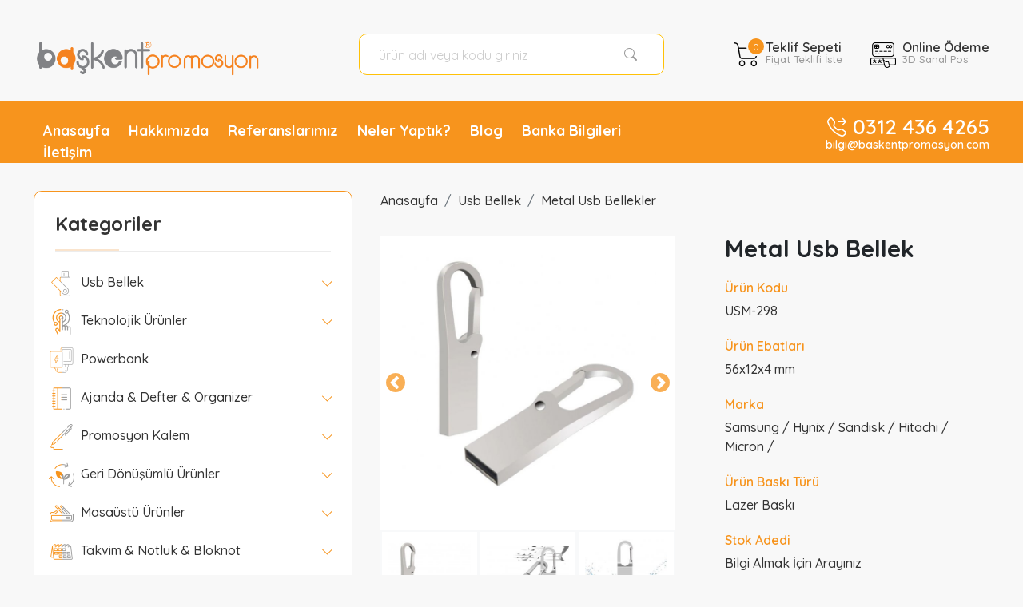

--- FILE ---
content_type: text/html; charset=UTF-8
request_url: https://www.baskentpromosyon.com/metal-usb-bellek-p-2874
body_size: 12674
content:
<!doctype html>
<base href="https://www.baskentpromosyon.com"/><html lang="tr"><head><title>Promosyon Metal Usb Bellek Ankara Promosyon Ürünleri USM-298</title><meta name="description" content="Promosyon Metal Usb Bellek USM-298 logo baskılı Metal Usb Bellek özellikleri fiyatları modelleri için arayınız. Promosyon Ürünleri Ankara"><link rel="canonical" href="https://www.baskentpromosyon.com/metal-usb-bellek-p-2874">
<meta charset="utf-8">
<meta name="robots" content="index, follow" />
<meta http-equiv="Copyright" content="Copyright 2022 Başkent Tasarım ve Promosyon">
<meta http-equiv="Reply-to" content="bilgi@baskentpromosyon.com">
<meta http-equiv="content-language" content="tr">
<link rel="icon" type="image/png" href="favicon.png" />
<link rel="apple-touch-icon" href="apple-touch-icon.png">
<meta name="msapplication-tap-highlight" content="no"/>
<meta http-equiv="X-UA-Compatible" content="IE=edge,chrome=1">
<meta name="viewport" content="width=device-width, initial-scale=1.0">
<meta name="twitter:card" content="summary" />
<meta name="twitter:site" content="@BaskentPro" />
<meta name="twitter:title" content="Promosyon Ürünleri Ankara Metal Usb Bellek" />
<meta name="twitter:image" content="https://www.baskentpromosyon.com/assets/images/google-logo.png" />
<!-- Jquery -->
<script src="https://www.baskentpromosyon.com/assets/js/jquery.min.js"></script>
<!-- Bootstrap !-->
<link href="https://www.baskentpromosyon.com/assets/bootstrap/css/bootstrap.css?v=1" rel="stylesheet">
<script src="https://www.baskentpromosyon.com/assets/bootstrap/js/bootstrap.bundle.min.js"></script>
<!-- Sweeralert !-->
<script src="https://www.baskentpromosyon.com/assets/sweetalert/sweetalert2.min.js"></script>
<link href="https://www.baskentpromosyon.com/assets/sweetalert/sweetalert2.min.css" rel="stylesheet">
<!-- Ticker !-->
<script src="https://www.baskentpromosyon.com/assets/ticker/ticker.js"></script>
<!-- Animate !-->
<link href="https://www.baskentpromosyon.com/assets/animate/animate.min.css" rel="stylesheet" />
<script src="https://www.baskentpromosyon.com/assets/animate/wow.min.js"></script>
<!-- CSS Genel !-->
<link href="https://www.baskentpromosyon.com/assets/css/general.css?v=1" rel="stylesheet" type="text/css" />
<link href="https://www.baskentpromosyon.com/assets/css/custom.css?v=1" rel="stylesheet" type="text/css" />
<!-- Bootstrap Icons -->
<link href="https://www.baskentpromosyon.com/assets/bootstrap-icons/bootstrap-icons.css" rel="stylesheet" >
<!-- MoneyMask -->
<script src="https://www.baskentpromosyon.com/assets/js/priceformat.js" type="text/javascript"></script>
<!-- Swifty
<script src="https://www.baskentpromosyon.com/assets/swiffyslider/swiffy-slider.min.js" defer></script>
<link href="https://www.baskentpromosyon.com/assets/swiffyslider/swiffy-slider.min.css" rel="stylesheet">
-->
<!-- Slick -->
<link rel="stylesheet" type="text/css" href="https://www.baskentpromosyon.com/assets/slick/slick.css?v1"/>
<!-- Fancybox -->
<link rel="stylesheet" type="text/css" href="https://www.baskentpromosyon.com/assets/fancybox/jquery.fancybox.css?v1">
<script src="https://www.baskentpromosyon.com/assets/fancybox/jquery.fancybox.min.js?v1"></script>
<!-- Owl Carousel -->
<link rel="stylesheet" href="https://www.baskentpromosyon.com/assets/owlcarousel/owl.carousel.css">
<script src="https://www.baskentpromosyon.com/assets/owlcarousel/owl.carousel.js"></script>
<script src="https://www.baskentpromosyon.com/assets/owlcarousel/highlight.js"></script>
<!-- Loader -->
<script type="text/javascript">$(window).load(function(){$(".loader").fadeOut("slow");});</script>
<!-- Global site tag (gtag.js) - Google Analytics -->
<script async src="https://www.googletagmanager.com/gtag/js?id=UA-57937284-8"></script>
<script>window.dataLayer = window.dataLayer || []; function gtag(){dataLayer.push(arguments);} gtag('js', new Date()); gtag('config', 'UA-57937284-8');</script>
<!-- Global site tag (gtag.js) - Google Ads: 1037919811  -->
<script async src="https://www.googletagmanager.com/gtag/js?id=AW-1037919811"></script>
<script>window.dataLayer = window.dataLayer || []; function gtag(){dataLayer.push(arguments);} gtag('js', new Date()); gtag('config', 'AW-1037919811');</script>
<!-- Google Tag Manager -->
<script>(function(w,d,s,l,i){w[l]=w[l]||[];w[l].push({'gtm.start':
new Date().getTime(),event:'gtm.js'});var f=d.getElementsByTagName(s)[0],
j=d.createElement(s),dl=l!='dataLayer'?'&l='+l:'';j.async=true;j.src=
'https://www.googletagmanager.com/gtm.js?id='+i+dl;f.parentNode.insertBefore(j,f);
})(window,document,'script','dataLayer','GTM-PBR7ZNH');</script>
<!-- End Google Tag Manager -->
<!-- Yandex.Metrika counter -->
<meta name="yandex-verification" content="d42b0e1cb00d5e0b" />
<script type="text/javascript">(function(m,e,t,r,i,k,a){m[i]=m[i]||function(){(m[i].a=m[i].a||[]).push(arguments)}; m[i].l=1*new Date();k=e.createElement(t),a=e.getElementsByTagName(t)[0],k.async=1,k.src=r,a.parentNode.insertBefore(k,a)})(window, document, "script", "https://mc.yandex.ru/metrika/tag.js", "ym"); ym(88035085, "init",{clickmap:true,trackLinks:true,accurateTrackBounce:true,webvisor:true});</script><script type="application/ld+json">
{
  "@context": "https://schema.org",
  "@type": "ProductDetails",
  "headline": "Metal Usb Bellek",
  "datePublished": "2024-09-20",
  "dateModified": "2026-01-03"
}
</script>
<!-- Page Change !-->
<meta property="og:type" content="product"><meta property="og:title" content="Metal Usb Bellek USM-298"><meta property="og:url" content="https://www.baskentpromosyon.com/metal-usb-bellek-p-2874"><meta property="og:image" content="https://www.baskentpromosyon.com/upload_urun/thumb/USM-298.jpg"><meta property="og:description" content="Promosyon Metal Usb Bellek">
<!-- Page Change End !-->
<script src="https://www.baskentpromosyon.com/assets/js/jquery.cookie.js"></script>
</head>
<!-- Just Product Details - Yapısal Veri İşaretleme Yardımcısı tarafından oluşturulan JSON-LD -->
<script type="application/ld+json">{ "@context" : "http://schema.org", "@type" : "Product", "name" : "Metal Usb Bellek", "url" : "https://www.baskentpromosyon.com/metal-usb-bellek-p-2874", "image" : "https://www.baskentpromosyon.com/upload_urun/thumb/USM-298.jpg", "description" : "Promosyon Metal Usb Bellek Fiyat Stok Özellik Baskı", "offers": "url": "https://www.baskentpromosyon.com/metal-usb-bellek-p-2874" }</script>
<body>
<p class="d-block text-center fs-12 head-text">Promosyon Metal Usb Bellek Promosyon Ürünleri Ankara Promosyon Metal Usb Bellek USM-298 logo baskılı Metal Usb Bellek özellikleri fiyatları modelleri için arayınız. Promosyon Ürünleri Ankara baskılı çeşitleri fiyatı modelleri resimleri fiyatları ve özellikleri ile burada</p>
<!-- Header !-->
<div class="loader"></div>
<div id="sonuc"></div>
<header>
<div class="wrap d-none d-lg-block d-xl-block">
<div class="container-fluid pb-3">
<div class="row">
  <div class="col-lg-4 col-xl-4 col-xxl-3 mt-3 pt-1">
		<div class="relat">
		<a href="/" title="Promosyon Ürünleri Ankara Başkent Promosyon">
	  <img src="https://www.baskentpromosyon.com/assets/images/baskentpromosyon.png?v=10032022" alt="Promosyon Ürünleri Ankara" height="70" />
		</a>
		</div>
	</div>
  <div class="col-lg-3 col-xl-4 col-xxl-5 mt-4">
		<form action="promosyon-urunu-arama" method="get" enctype="multipart/form-data">
		<div class="input-group mb-3 border border-warning bg-white rounded-3 ps-2 pe-2">
		<input type="text" name="ara" class="form-control form-control-lg rounded-pill focus-none border-0" title="Minimum 3 Karakter Giriniz" placeholder="ürün adı veya kodu giriniz" minlength="3" pattern=".{3,}" required>
		<span class="input-group-text border-0 bg-transparent" data-bs-toggle="tooltip" data-bs-placement="bottom" title="Ürün Ara"><button type="submit" class="btn btn-link text-reset"><i class="bi bi-search"></i></button></span>
		</div>
		</form>
  </div>
	<div class="col-lg-5 col-xl-4 col-xxl-4 mt-4 text-end">
		<div class="btn-group">
			<button class="header-btn" data-bs-toggle="dropdown" aria-expanded="true">
			<div class="header-action-btn">
				<icon><img src="assets/images/icons/cart.png" width="32" height="36" alt="Teklif Sepet"/><span>0</span></icon>
				<label>Teklif Sepeti<span>Fiyat Teklifi İste</span></label>
			</div>
			</button>
			<div class="dropdown-menu sepet-detail-area">
				<div class="sepet-detail-area-center">
				<div class='fs-16 p-3'>Ürün Eklenmedi</div>				</div>
				<div class="sepet-detail-area-footer text-end">
				<a href="/sepetim" class="btn btn-warning btn-sm" title="Sepete Git">Sepete Git</a>
				<form class="form d-inline">
				<input type="hidden" value="SepetSil" name="islem">
				<a class="btn btn-secondary btn-sm delete">Sepeti Sil</a>
				</form>
				</div>
			</div>
		</div>
		<div class="btn-group">
			<a href="https://www.baskenthediye.com/sanalpos" target="_blank" class="header-btn" title="Online Ödeme">
			<div class="header-action-btn">
				<icon><img src="assets/images/icons/wallet.png" width="32" height="36" alt="Teklif Sepet"/></icon>
				<label>Online Ödeme<span>3D Sanal Pos</span></label>
			</div>
			</a>
		</div>
	</div>
</div>
</div>
</div>
<div class="pt-3 d-none d-lg-block d-xl-block" style="background-color:#f7941d; margin-bottom:35px;">
<div class="wrap">
<div class="container-fluid">
<div class="row">
 <div class="col-xl-8 col-xl-8 col-xxl-8">
  <ul class="head-menu fs-18 fw-5 pt-2 text-start">
	<li><a href='anasayfa' title='Anasayfa'>Anasayfa</a></li><li><a href='hakkimizda' title='Hakkımızda'>Hakkımızda</a></li><li><a href='referanslarimiz' title='Referanslarımız'>Referanslarımız</a></li><li><a href='neler-yaptik' title='Neler Yaptık?'>Neler Yaptık?</a></li><li><a href='blog' title='Blog'>Blog</a></li><li><a href='banka-bilgileri' title='Banka Bilgileri'>Banka Bilgileri</a></li><li><a href='iletisim' title='İletişim'>İletişim</a></li>	</ul>
 </div>
 <div class="col-xl-4 col-xl-4 col-xxl-4 text-end text-white pt-1 fw-4">
 <span class="fs-4 lh-1 pe-1"><i class="bi bi-telephone-forward"></i></span>
 <span class="fs-26 lh-1"><a href="tel:+903124364265" class="text-white">0312 436 4265</a></span><br>
 <p class="fs-14 lh-1">bilgi@baskentpromosyon.com</p>
 </div>
</div>
</div>
</div>
</div>
<!-- PC END !-->
<!-- MOBİL !-->
<div class="wrap d-block d-lg-none">
<div class="container-fluid">
<div class="row">
  <div class="col-6 col-sm-5 col-md-9 mt-3 pt-1 mb-3">
    <div class="relat">
    <a href="/" title="Başkent Promosyon Anasayfa"><img src="https://www.baskentpromosyon.com/assets/images/baskentpromosyon.png" alt="Promosyon Usb Bellek" height="40" /></a>
    <!--
    <div id="ticker2" class="ticker">
    <ul class="text-center fw-5 fs-14">
    <li>tasarım &middot; promosyon</li>
    <li>promosyon ürünleri</li>
    <li>promosyon powerbank</li>
    <li>promosyon usb</li>
    <li>promosyon ajanda</li>
    <li>promosyon kupa bardak</li>
    <li>promosyon saat</li>
    <li>promosyon duvar saati</li>
    <li>promosyon firmaları</li>
    <li>promosyon şemsiye</li>
    <li>promosyon defter</li>
    <li>promosyon kalem</li>
    <li>promosyon şapka</li>
    <li>küp bloknot</li>
    <li>promosyon çantalar</li>
    <li>metal kalemler</li>
    <li>eşantiyonlar</li>
    <li>baskılı metal usb</li>
    <li>promosyon kibrit</li>
    <li>promosyon usb bellek</li>
    <li>promosyon anahtarlık</li>
    <li>eşantiyon ürünler</li>
    <li>özel tasarım usb</li>
    <li>promosyon plastik usb</li>
    <li>promosyon bez çanta</li>
    <li>promosyon ürünleri fiyatları</li>
    </ul>
    </div>
    !-->
    </div>
  </div>
	<div class="col-6 col-sm-7 col-md-3 text-end mt-3 pt-1 mb-1">
    <a href="tel:+903124364265" class="btn btn-outline-secondary"><i class="bi bi-telephone"></i></a>
    <a href="mailto:bilgi@baskentpromosyon.com" class="btn btn-outline-secondary"><i class="bi bi-envelope"></i></a>
    <button class="btn btn-outline-secondary" type="button" data-bs-toggle="collapse" data-bs-target="#MainMenu" aria-controls="MainMenu" aria-expanded="false" aria-label="Toggle navigation">
      <i class="bi bi-list fw-5"></i>
    </button>
    <div class="collapse navbar-collapse" id="MainMenu">
      <ul class="navbar-nav me-auto mt-2 mb-2 mb-lg-0">
      <li><a href='anasayfa' title='Anasayfa'>Anasayfa</a></li><li><a href='hakkimizda' title='Hakkımızda'>Hakkımızda</a></li><li><a href='referanslarimiz' title='Referanslarımız'>Referanslarımız</a></li><li><a href='neler-yaptik' title='Neler Yaptık?'>Neler Yaptık?</a></li><li><a href='blog' title='Blog'>Blog</a></li><li><a href='banka-bilgileri' title='Banka Bilgileri'>Banka Bilgileri</a></li><li><a href='iletisim' title='İletişim'>İletişim</a></li>      </ul>
    </div>
	</div>
	<div class="col-12 col-sm-4 col-md-3 text-end mt-1">
    <button class="btn btn-secondary fs-4 w-100 rounded-3" type="button" data-bs-toggle="offcanvas" data-bs-target="#offcanvasNavbar" aria-controls="offcanvasNavbar"><span class="fs-16"><i class="bi bi-list"></i> KATEGORİLER</span></button>
		<div class="offcanvas offcanvas-end" tabindex="-1" id="offcanvasNavbar" aria-labelledby="offcanvasNavbarLabel">
      <div class="offcanvas-body sidebar text-start" id="scrollbar">
				<h5 class="sidebar-section-title style-1 my-3 mx-3">Kategoriler<button type="button" class="btn-close text-reset float-end" data-bs-dismiss="offcanvas" aria-label="Close"></button></h5>
				<ul class="nav flex-column fs-16" id="nav_accordion"><li class='nav-item has-submenu'><a class='nav-link' title='Promosyon Usb Bellek'><img src='upload_image/thumb/usb-stick.png' alt='Usb Bellek' height='32' width='32' class='me-1'> Usb Bellek <i class='bi bi-chevron-down float-end text-warning mt-1 me-1'></i></a><ul class='submenu collapse'><li><i class='bi bi-caret-right-fill fs-10 float-start text-secondary mt-14 me-1'></i> <a class='nav-link' title='Promosyon Stoklu Usb Ürünlerimiz' href='stoklu-usb-c-157'>Stoklu Usb Ürünlerimiz</a></li><li><i class='bi bi-caret-right-fill fs-10 float-start text-secondary mt-14 me-1'></i> <a class='nav-link' title='Promosyon OTG Usb Bellekler' href='otg-usb-bellekler-c-158'>OTG Usb Bellekler</a></li><li><i class='bi bi-caret-right-fill fs-10 float-start text-secondary mt-14 me-1'></i> <a class='nav-link' title='Promosyon Plastik Usb Bellekler' href='plastik-usb-bellekler-c-8'>Plastik Usb Bellekler</a></li><li><i class='bi bi-caret-right-fill fs-10 float-start text-secondary mt-14 me-1'></i> <a class='nav-link' title='Promosyon Işıklı Usb Bellekler' href='isikli-usb-bellekler-c-168'>Işıklı Usb Bellekler</a></li><li><i class='bi bi-caret-right-fill fs-10 float-start text-secondary mt-14 me-1'></i> <a class='nav-link' title='Promosyon Kristal Usb Bellekler' href='kristal-usb-bellekler-c-137'>Kristal Usb Bellekler</a></li><li><i class='bi bi-caret-right-fill fs-10 float-start text-secondary mt-14 me-1'></i> <a class='nav-link' title='Promosyon Metal Usb Bellekler' href='metal-usb-bellekler-c-7'>Metal Usb Bellekler</a></li><li><i class='bi bi-caret-right-fill fs-10 float-start text-secondary mt-14 me-1'></i> <a class='nav-link' title='Promosyon Deri Usb Bellekler' href='deri-usb-bellekler-c-4'>Deri Usb Bellekler</a></li><li><i class='bi bi-caret-right-fill fs-10 float-start text-secondary mt-14 me-1'></i> <a class='nav-link' title='Promosyon Ahşap Usb Bellekler' href='ahsap-usb-bellekler-c-3'>Ahşap Usb Bellekler</a></li><li><i class='bi bi-caret-right-fill fs-10 float-start text-secondary mt-14 me-1'></i> <a class='nav-link' title='Promosyon Özel Üretim Usb Bellekler' href='ozel-uretim-usb-bellekler-c-10'>Özel Üretim Usb Bellekler</a></li><li><i class='bi bi-caret-right-fill fs-10 float-start text-secondary mt-14 me-1'></i> <a class='nav-link' title='Promosyon Kalem ve Fonksiyonel Bellekler' href='kalem-ve-fonksiyonel-bellekler-c-9'>Kalem ve Fonksiyonel Bellekler</a></li><li><i class='bi bi-caret-right-fill fs-10 float-start text-secondary mt-14 me-1'></i> <a class='nav-link' title='Promosyon Vip Usb Bellekler' href='vip-usb-bellekler-c-12'>Vip Usb Bellekler</a></li><li><i class='bi bi-caret-right-fill fs-10 float-start text-secondary mt-14 me-1'></i> <a class='nav-link' title='Promosyon Aksesuarlar' href='aksesuarlar-c-11'>Aksesuarlar</a></li></ul></li><li class='nav-item has-submenu'><a class='nav-link' title='Promosyon Teknolojik Ürünler'><img src='upload_image/thumb/touch.png' alt='Teknolojik Ürünler' height='32' width='32' class='me-1'> Teknolojik Ürünler <i class='bi bi-chevron-down float-end text-warning mt-1 me-1'></i></a><ul class='submenu collapse'><li><i class='bi bi-caret-right-fill fs-10 float-start text-secondary mt-14 me-1'></i> <a class='nav-link' title='Promosyon Hoparlör' href='promosyon-hoparlor-c-23'>Hoparlör</a></li><li><i class='bi bi-caret-right-fill fs-10 float-start text-secondary mt-14 me-1'></i> <a class='nav-link' title='Promosyon Radyo' href='radyo-c-24'>Radyo</a></li><li><i class='bi bi-caret-right-fill fs-10 float-start text-secondary mt-14 me-1'></i> <a class='nav-link' title='Promosyon Teknolojik Aksesuarlar' href='teknolojik-aksesuarlar-c-139'>Teknolojik Aksesuarlar</a></li><li><i class='bi bi-caret-right-fill fs-10 float-start text-secondary mt-14 me-1'></i> <a class='nav-link' title='Promosyon Kulaklık & Akıllı Bileklik & Akıllı Saat' href='kulaklik-c-142'>Kulaklık & Akıllı Bileklik & Akıllı Saat</a></li><li><i class='bi bi-caret-right-fill fs-10 float-start text-secondary mt-14 me-1'></i> <a class='nav-link' title='Promosyon Kablosuz Şarj Standı' href='kablosuz-sarj-standi-c-159'>Kablosuz Şarj Standı</a></li></ul></li><li class='nav-item'><a class='nav-link' href='promosyon-powerbank-c-22'><img src='upload_image/thumb/powerbank.png' alt='Powerbank' height='32' width='32' class='me-1'> Powerbank</a></li><li class='nav-item has-submenu'><a class='nav-link' title='Promosyon Ajanda & Defter & Organizer'><img src='upload_image/thumb/notebook.png' alt='Ajanda & Defter & Organizer' height='32' width='32' class='me-1'> Ajanda & Defter & Organizer <i class='bi bi-chevron-down float-end text-warning mt-1 me-1'></i></a><ul class='submenu collapse'><li><i class='bi bi-caret-right-fill fs-10 float-start text-secondary mt-14 me-1'></i> <a class='nav-link' title='Promosyon Ajanda' href='ajanda-c-33'>Ajanda</a></li><li><i class='bi bi-caret-right-fill fs-10 float-start text-secondary mt-14 me-1'></i> <a class='nav-link' title='Promosyon Defter' href='promosyon-defter-c-34'>Defter</a></li><li><i class='bi bi-caret-right-fill fs-10 float-start text-secondary mt-14 me-1'></i> <a class='nav-link' title='Promosyon Organizer' href='organizer-c-35'>Organizer</a></li><li><i class='bi bi-caret-right-fill fs-10 float-start text-secondary mt-14 me-1'></i> <a class='nav-link' title='Promosyon Toplantı & Sekreter Bloknot' href='toplanti-sekreter-bloknot-c-36'>Toplantı & Sekreter Bloknot</a></li></ul></li><li class='nav-item has-submenu'><a class='nav-link' title='Promosyon Promosyon Kalem'><img src='upload_image/thumb/signing.png' alt='Promosyon Kalem' height='32' width='32' class='me-1'> Promosyon Kalem <i class='bi bi-chevron-down float-end text-warning mt-1 me-1'></i></a><ul class='submenu collapse'><li><i class='bi bi-caret-right-fill fs-10 float-start text-secondary mt-14 me-1'></i> <a class='nav-link' title='Promosyon Plastik Kalem' href='plastik-kalem-c-115'>Plastik Kalem</a></li><li><i class='bi bi-caret-right-fill fs-10 float-start text-secondary mt-14 me-1'></i> <a class='nav-link' title='Promosyon Metal Kalem' href='metal-kalem-c-116'>Metal Kalem</a></li><li><i class='bi bi-caret-right-fill fs-10 float-start text-secondary mt-14 me-1'></i> <a class='nav-link' title='Promosyon Roller Kalem' href='roller-kalem-c-113'>Roller Kalem</a></li><li><i class='bi bi-caret-right-fill fs-10 float-start text-secondary mt-14 me-1'></i> <a class='nav-link' title='Promosyon Kurşun Kalem' href='kursun-kalem-c-117'>Kurşun Kalem</a></li><li><i class='bi bi-caret-right-fill fs-10 float-start text-secondary mt-14 me-1'></i> <a class='nav-link' title='Promosyon Kalem Setleri' href='kalem-setleri-c-112'>Kalem Setleri</a></li><li><i class='bi bi-caret-right-fill fs-10 float-start text-secondary mt-14 me-1'></i> <a class='nav-link' title='Promosyon Kılıf & Kutu' href='kilif-kutu-c-121'>Kılıf & Kutu</a></li></ul></li><li class='nav-item has-submenu'><a class='nav-link' title='Promosyon Geri Dönüşümlü Ürünler'><img src='upload_image/thumb/recycling.png' alt='Geri Dönüşümlü Ürünler' height='32' width='32' class='me-1'> Geri Dönüşümlü Ürünler <i class='bi bi-chevron-down float-end text-warning mt-1 me-1'></i></a><ul class='submenu collapse'><li><i class='bi bi-caret-right-fill fs-10 float-start text-secondary mt-14 me-1'></i> <a class='nav-link' title='Promosyon Geri Dönüşümlü Kalemler' href='geri-donusumlu-kalemler-c-29'>Geri Dönüşümlü Kalemler</a></li><li><i class='bi bi-caret-right-fill fs-10 float-start text-secondary mt-14 me-1'></i> <a class='nav-link' title='Promosyon Geri Dönüşümlü Defter & Yapışkanlı Notluklar' href='geri-donusumlu-yapiskanli-notluklar-c-31'>Geri Dönüşümlü Defter & Yapışkanlı Notluklar</a></li></ul></li><li class='nav-item has-submenu'><a class='nav-link' title='Promosyon Masaüstü Ürünler'><img src='upload_image/thumb/pencil-case.png' alt='Masaüstü Ürünler' height='32' width='32' class='me-1'> Masaüstü Ürünler <i class='bi bi-chevron-down float-end text-warning mt-1 me-1'></i></a><ul class='submenu collapse'><li><i class='bi bi-caret-right-fill fs-10 float-start text-secondary mt-14 me-1'></i> <a class='nav-link' title='Promosyon Kağıt Tutacağı' href='kagit-tutacagi-c-38'>Kağıt Tutacağı</a></li><li><i class='bi bi-caret-right-fill fs-10 float-start text-secondary mt-14 me-1'></i> <a class='nav-link' title='Promosyon Hesap Makinesi' href='hesap-makinesi-c-39'>Hesap Makinesi</a></li><li><i class='bi bi-caret-right-fill fs-10 float-start text-secondary mt-14 me-1'></i> <a class='nav-link' title='Promosyon Masa Seti' href='masa-seti-c-40'>Masa Seti</a></li><li><i class='bi bi-caret-right-fill fs-10 float-start text-secondary mt-14 me-1'></i> <a class='nav-link' title='Promosyon Kalemlik' href='kalemlik-c-41'>Kalemlik</a></li><li><i class='bi bi-caret-right-fill fs-10 float-start text-secondary mt-14 me-1'></i> <a class='nav-link' title='Promosyon Masa Sümeni' href='masa-sumeni-c-161'>Masa Sümeni</a></li></ul></li><li class='nav-item has-submenu'><a class='nav-link' title='Promosyon Takvim & Notluk & Bloknot'><img src='upload_image/thumb/desktop-calendar.png' alt='Takvim & Notluk & Bloknot' height='32' width='32' class='me-1'> Takvim & Notluk & Bloknot <i class='bi bi-chevron-down float-end text-warning mt-1 me-1'></i></a><ul class='submenu collapse'><li><i class='bi bi-caret-right-fill fs-10 float-start text-secondary mt-14 me-1'></i> <a class='nav-link' title='Promosyon Masa Takvimi' href='masa-takvimi-c-43'>Masa Takvimi</a></li><li><i class='bi bi-caret-right-fill fs-10 float-start text-secondary mt-14 me-1'></i> <a class='nav-link' title='Promosyon Defter & Bloknot' href='defter-bloknot-c-44'>Defter & Bloknot</a></li><li><i class='bi bi-caret-right-fill fs-10 float-start text-secondary mt-14 me-1'></i> <a class='nav-link' title='Promosyon Gemici Takvimi' href='gemici-takvimi-c-45'>Gemici Takvimi</a></li><li><i class='bi bi-caret-right-fill fs-10 float-start text-secondary mt-14 me-1'></i> <a class='nav-link' title='Promosyon Yapışkanlı Notluk' href='yapiskanli-notluk-c-46'>Yapışkanlı Notluk</a></li><li><i class='bi bi-caret-right-fill fs-10 float-start text-secondary mt-14 me-1'></i> <a class='nav-link' title='Promosyon Küp Notluk' href='kup-notluk-c-129'>Küp Notluk</a></li></ul></li><li class='nav-item has-submenu'><a class='nav-link' title='Promosyon Kupa & Termos & Matara'><img src='upload_image/thumb/thermo.png' alt='Kupa & Termos & Matara' height='32' width='32' class='me-1'> Kupa & Termos & Matara <i class='bi bi-chevron-down float-end text-warning mt-1 me-1'></i></a><ul class='submenu collapse'><li><i class='bi bi-caret-right-fill fs-10 float-start text-secondary mt-14 me-1'></i> <a class='nav-link' title='Promosyon Porselen Kupa' href='porselen-kupa-c-48'>Porselen Kupa</a></li><li><i class='bi bi-caret-right-fill fs-10 float-start text-secondary mt-14 me-1'></i> <a class='nav-link' title='Promosyon Termos - Kupa' href='termos-kupa-c-49'>Termos - Kupa</a></li><li><i class='bi bi-caret-right-fill fs-10 float-start text-secondary mt-14 me-1'></i> <a class='nav-link' title='Promosyon Matara' href='matara-c-50'>Matara</a></li></ul></li><li class='nav-item'><a class='nav-link' href='hediyelik-setler-c-106'><img src='upload_image/thumb/suprise.png' alt='Hediyelik Setler' height='32' width='32' class='me-1'> Hediyelik Setler</a></li><li class='nav-item has-submenu'><a class='nav-link' title='Promosyon Anahtarlık'><img src='upload_image/thumb/key-chain.png' alt='Anahtarlık' height='32' width='32' class='me-1'> Anahtarlık <i class='bi bi-chevron-down float-end text-warning mt-1 me-1'></i></a><ul class='submenu collapse'><li><i class='bi bi-caret-right-fill fs-10 float-start text-secondary mt-14 me-1'></i> <a class='nav-link' title='Promosyon Metal & Deri Anahtarlık' href='metal-anahtarlik-c-53'>Metal & Deri Anahtarlık</a></li><li><i class='bi bi-caret-right-fill fs-10 float-start text-secondary mt-14 me-1'></i> <a class='nav-link' title='Promosyon Özel Döküm Metal Anahtarlık' href='ozel-dokum-metal-anahtarlik-c-55'>Özel Döküm Metal Anahtarlık</a></li><li><i class='bi bi-caret-right-fill fs-10 float-start text-secondary mt-14 me-1'></i> <a class='nav-link' title='Promosyon Kauçuk ve PVC Anahtarlık' href='kaucuk-ve-pvc-anahtarlik-c-56'>Kauçuk ve PVC Anahtarlık</a></li><li><i class='bi bi-caret-right-fill fs-10 float-start text-secondary mt-14 me-1'></i> <a class='nav-link' title='Promosyon Puf Anahtarlık' href='puf-anahtarlik-c-58'>Puf Anahtarlık</a></li></ul></li><li class='nav-item has-submenu'><a class='nav-link' title='Promosyon Saatler'><img src='upload_image/thumb/clock.png' alt='Saatler' height='32' width='32' class='me-1'> Saatler <i class='bi bi-chevron-down float-end text-warning mt-1 me-1'></i></a><ul class='submenu collapse'><li><i class='bi bi-caret-right-fill fs-10 float-start text-secondary mt-14 me-1'></i> <a class='nav-link' title='Promosyon Plastik Duvar Saati' href='plastik-duvar-saati-c-61'>Plastik Duvar Saati</a></li><li><i class='bi bi-caret-right-fill fs-10 float-start text-secondary mt-14 me-1'></i> <a class='nav-link' title='Promosyon Metal Duvar Saati' href='metal-duvar-saati-c-62'>Metal Duvar Saati</a></li><li><i class='bi bi-caret-right-fill fs-10 float-start text-secondary mt-14 me-1'></i> <a class='nav-link' title='Promosyon Metalize Saatler' href='metalize-saatler-c-169'>Metalize Saatler</a></li><li><i class='bi bi-caret-right-fill fs-10 float-start text-secondary mt-14 me-1'></i> <a class='nav-link' title='Promosyon Ahşap Duvar Saatleri' href='ahsap-duvar-saatleri-c-143'>Ahşap Duvar Saatleri</a></li><li><i class='bi bi-caret-right-fill fs-10 float-start text-secondary mt-14 me-1'></i> <a class='nav-link' title='Promosyon Buzdolabı Saati' href='buzdolabi-saati-c-65'>Buzdolabı Saati</a></li><li><i class='bi bi-caret-right-fill fs-10 float-start text-secondary mt-14 me-1'></i> <a class='nav-link' title='Promosyon Masa Saati' href='masa-saati-c-60'>Masa Saati</a></li></ul></li><li class='nav-item has-submenu'><a class='nav-link' title='Promosyon Çanta & Cüzdan'><img src='upload_image/thumb/shopping-bags.png' alt='Çanta & Cüzdan' height='32' width='32' class='me-1'> Çanta & Cüzdan <i class='bi bi-chevron-down float-end text-warning mt-1 me-1'></i></a><ul class='submenu collapse'><li><i class='bi bi-caret-right-fill fs-10 float-start text-secondary mt-14 me-1'></i> <a class='nav-link' title='Promosyon Elyaf & Ham Bez' href='elyaf-ham-bez-c-72'>Elyaf & Ham Bez</a></li><li><i class='bi bi-caret-right-fill fs-10 float-start text-secondary mt-14 me-1'></i> <a class='nav-link' title='Promosyon Sırt & Okul & Laptop Çantası' href='sirt-okul-evrak-ve-laptop-cantasi-c-69'>Sırt & Okul & Laptop Çantası</a></li><li><i class='bi bi-caret-right-fill fs-10 float-start text-secondary mt-14 me-1'></i> <a class='nav-link' title='Promosyon Cüzdan & Kartvizitlik' href='cuzdan-kartvizitlik-c-73'>Cüzdan & Kartvizitlik</a></li><li><i class='bi bi-caret-right-fill fs-10 float-start text-secondary mt-14 me-1'></i> <a class='nav-link' title='Promosyon Kumaş Kalemlik' href='kumas-kalemlik-c-74'>Kumaş Kalemlik</a></li><li><i class='bi bi-caret-right-fill fs-10 float-start text-secondary mt-14 me-1'></i> <a class='nav-link' title='Promosyon Karton Çanta' href='karton-canta-c-128'>Karton Çanta</a></li></ul></li><li class='nav-item has-submenu'><a class='nav-link' title='Promosyon Tekstil Ürünleri'><img src='upload_image/thumb/tshirt.png' alt='Tekstil Ürünleri' height='32' width='32' class='me-1'> Tekstil Ürünleri <i class='bi bi-chevron-down float-end text-warning mt-1 me-1'></i></a><ul class='submenu collapse'><li><i class='bi bi-caret-right-fill fs-10 float-start text-secondary mt-14 me-1'></i> <a class='nav-link' title='Promosyon Tişört' href='tshirt-c-76'>Tişört</a></li><li><i class='bi bi-caret-right-fill fs-10 float-start text-secondary mt-14 me-1'></i> <a class='nav-link' title='Promosyon Şapka - Atkı - Bere' href='sapka-c-77'>Şapka - Atkı - Bere</a></li><li><i class='bi bi-caret-right-fill fs-10 float-start text-secondary mt-14 me-1'></i> <a class='nav-link' title='Promosyon Bayrak' href='bayrak-c-78'>Bayrak</a></li><li><i class='bi bi-caret-right-fill fs-10 float-start text-secondary mt-14 me-1'></i> <a class='nav-link' title='Promosyon Mont - Yelek - Sweatshirt' href='mont--yelek--sweatshirt-c-167'>Mont - Yelek - Sweatshirt</a></li></ul></li><li class='nav-item has-submenu'><a class='nav-link' title='Promosyon Mouse Pad & Bardak Altlığı'><img src='upload_image/thumb/clicker.png' alt='Mouse Pad & Bardak Altlığı' height='32' width='32' class='me-1'> Mouse Pad & Bardak Altlığı <i class='bi bi-chevron-down float-end text-warning mt-1 me-1'></i></a><ul class='submenu collapse'><li><i class='bi bi-caret-right-fill fs-10 float-start text-secondary mt-14 me-1'></i> <a class='nav-link' title='Promosyon Mousepad' href='mousepad-c-95'>Mousepad</a></li><li><i class='bi bi-caret-right-fill fs-10 float-start text-secondary mt-14 me-1'></i> <a class='nav-link' title='Promosyon Bardak Altlığı' href='bardak-altligi-c-96'>Bardak Altlığı</a></li></ul></li><li class='nav-item has-submenu'><a class='nav-link' title='Promosyon Kişisel Ürünler'><img src='upload_image/thumb/manwoman.png' alt='Kişisel Ürünler' height='32' width='32' class='me-1'> Kişisel Ürünler <i class='bi bi-chevron-down float-end text-warning mt-1 me-1'></i></a><ul class='submenu collapse'><li><i class='bi bi-caret-right-fill fs-10 float-start text-secondary mt-14 me-1'></i> <a class='nav-link' title='Promosyon Kitap Ayracı' href='kitap-ayraci-c-124'>Kitap Ayracı</a></li><li><i class='bi bi-caret-right-fill fs-10 float-start text-secondary mt-14 me-1'></i> <a class='nav-link' title='Promosyon Şemsiye' href='semsiye-c-80'>Şemsiye</a></li><li><i class='bi bi-caret-right-fill fs-10 float-start text-secondary mt-14 me-1'></i> <a class='nav-link' title='Promosyon Çakı' href='caki-c-82'>Çakı</a></li><li><i class='bi bi-caret-right-fill fs-10 float-start text-secondary mt-14 me-1'></i> <a class='nav-link' title='Promosyon El Feneri' href='el-feneri-c-83'>El Feneri</a></li><li><i class='bi bi-caret-right-fill fs-10 float-start text-secondary mt-14 me-1'></i> <a class='nav-link' title='Promosyon Ayna' href='ayna-c-84'>Ayna</a></li><li><i class='bi bi-caret-right-fill fs-10 float-start text-secondary mt-14 me-1'></i> <a class='nav-link' title='Promosyon Stres Topu' href='stres-topu-c-85'>Stres Topu</a></li><li><i class='bi bi-caret-right-fill fs-10 float-start text-secondary mt-14 me-1'></i> <a class='nav-link' title='Promosyon Kitap Okuma Lambası' href='kitap-okuma-lambasi-c-87'>Kitap Okuma Lambası</a></li><li><i class='bi bi-caret-right-fill fs-10 float-start text-secondary mt-14 me-1'></i> <a class='nav-link' title='Promosyon Kartvizitlik' href='kartvizitlik-c-92'>Kartvizitlik</a></li><li><i class='bi bi-caret-right-fill fs-10 float-start text-secondary mt-14 me-1'></i> <a class='nav-link' title='Promosyon Çakmak' href='cakmak-c-148'>Çakmak</a></li><li><i class='bi bi-caret-right-fill fs-10 float-start text-secondary mt-14 me-1'></i> <a class='nav-link' title='Promosyon Kibrit' href='kibrit-c-149'>Kibrit</a></li></ul></li><li class='nav-item has-submenu'><a class='nav-link' title='Promosyon Yaka İpi & Kart Aksesuarları'><img src='upload_image/thumb/identity-card.png' alt='Yaka İpi & Kart Aksesuarları' height='32' width='32' class='me-1'> Yaka İpi & Kart Aksesuarları <i class='bi bi-chevron-down float-end text-warning mt-1 me-1'></i></a><ul class='submenu collapse'><li><i class='bi bi-caret-right-fill fs-10 float-start text-secondary mt-14 me-1'></i> <a class='nav-link' title='Promosyon Yaka İpi' href='yaka-ipi-c-99'>Yaka İpi</a></li><li><i class='bi bi-caret-right-fill fs-10 float-start text-secondary mt-14 me-1'></i> <a class='nav-link' title='Promosyon Yoyo' href='yoyo-c-151'>Yoyo</a></li><li><i class='bi bi-caret-right-fill fs-10 float-start text-secondary mt-14 me-1'></i> <a class='nav-link' title='Promosyon Yaka Kartı' href='yaka-karti-c-152'>Yaka Kartı</a></li><li><i class='bi bi-caret-right-fill fs-10 float-start text-secondary mt-14 me-1'></i> <a class='nav-link' title='Promosyon Kart Taşıma Aksesuarları' href='kart-tasima-aksesuarlari-c-153'>Kart Taşıma Aksesuarları</a></li><li><i class='bi bi-caret-right-fill fs-10 float-start text-secondary mt-14 me-1'></i> <a class='nav-link' title='Promosyon Bavul Etiketi' href='bavul-etiketi-c-154'>Bavul Etiketi</a></li></ul></li><li class='nav-item has-submenu'><a class='nav-link' title='Promosyon Diğer Ürünler'><img src='upload_image/thumb/more.png' alt='Diğer Ürünler' height='32' width='32' class='me-1'> Diğer Ürünler <i class='bi bi-chevron-down float-end text-warning mt-1 me-1'></i></a><ul class='submenu collapse'><li><i class='bi bi-caret-right-fill fs-10 float-start text-secondary mt-14 me-1'></i> <a class='nav-link' title='Promosyon Oto Ürünleri' href='oto-urunleri-c-100'>Oto Ürünleri</a></li><li><i class='bi bi-caret-right-fill fs-10 float-start text-secondary mt-14 me-1'></i> <a class='nav-link' title='Promosyon Kırtasiye Setleri' href='kirtasiye-setleri-c-160'>Kırtasiye Setleri</a></li></ul></li><li class='nav-item has-submenu'><a class='nav-link' title='Promosyon Magnet & Pvc Ürünler'><img src='upload_image/thumb/opener.png' alt='Magnet & Pvc Ürünler' height='32' width='32' class='me-1'> Magnet & Pvc Ürünler <i class='bi bi-chevron-down float-end text-warning mt-1 me-1'></i></a><ul class='submenu collapse'><li><i class='bi bi-caret-right-fill fs-10 float-start text-secondary mt-14 me-1'></i> <a class='nav-link' title='Promosyon Magnet' href='magnet-c-125'>Magnet</a></li><li><i class='bi bi-caret-right-fill fs-10 float-start text-secondary mt-14 me-1'></i> <a class='nav-link' title='Promosyon Telefon Ürünleri' href='telefon-urunleri-c-126'>Telefon Ürünleri</a></li><li><i class='bi bi-caret-right-fill fs-10 float-start text-secondary mt-14 me-1'></i> <a class='nav-link' title='Promosyon Açacak' href='acacak-c-91'>Açacak</a></li><li><i class='bi bi-caret-right-fill fs-10 float-start text-secondary mt-14 me-1'></i> <a class='nav-link' title='Promosyon PVC Ürünler' href='pvc-urunler-c-97'>PVC Ürünler</a></li><li><i class='bi bi-caret-right-fill fs-10 float-start text-secondary mt-14 me-1'></i> <a class='nav-link' title='Promosyon EVA Ürünler' href='eva-urunler-c-98'>EVA Ürünler</a></li><li><i class='bi bi-caret-right-fill fs-10 float-start text-secondary mt-14 me-1'></i> <a class='nav-link' title='Promosyon Plastik - Frekans Ürünler' href='plastik--frekans-urunler-c-122'>Plastik - Frekans Ürünler</a></li></ul></li><li class='nav-item has-submenu'><a class='nav-link' title='Promosyon Plaket & Rozet & Madalya'><img src='upload_image/thumb/award.png' alt='Plaket & Rozet & Madalya' height='32' width='32' class='me-1'> Plaket & Rozet & Madalya <i class='bi bi-chevron-down float-end text-warning mt-1 me-1'></i></a><ul class='submenu collapse'><li><i class='bi bi-caret-right-fill fs-10 float-start text-secondary mt-14 me-1'></i> <a class='nav-link' title='Promosyon Rozet' href='rozet-c-89'>Rozet</a></li><li><i class='bi bi-caret-right-fill fs-10 float-start text-secondary mt-14 me-1'></i> <a class='nav-link' title='Promosyon Pirinç Plaket' href='pirinc-plaket-c-109'>Pirinç Plaket</a></li><li><i class='bi bi-caret-right-fill fs-10 float-start text-secondary mt-14 me-1'></i> <a class='nav-link' title='Promosyon Kristal Ürünler' href='kristal-urunler-c-110'>Kristal Ürünler</a></li><li><i class='bi bi-caret-right-fill fs-10 float-start text-secondary mt-14 me-1'></i> <a class='nav-link' title='Promosyon Ahşap Plaketler' href='ahsap-plaketler-c-130'>Ahşap Plaketler</a></li><li><i class='bi bi-caret-right-fill fs-10 float-start text-secondary mt-14 me-1'></i> <a class='nav-link' title='Promosyon Figürlü Ödül Ürünleri' href='figurlu-odul-urunleri-c-131'>Figürlü Ödül Ürünleri</a></li><li><i class='bi bi-caret-right-fill fs-10 float-start text-secondary mt-14 me-1'></i> <a class='nav-link' title='Promosyon Madalya' href='madalya-c-146'>Madalya</a></li></ul></li><li class='nav-item has-submenu'><a class='nav-link' title='Promosyon Oyunlar & Oyuncaklar'><img src='upload_image/thumb/puzzle.png' alt='Oyunlar & Oyuncaklar' height='32' width='32' class='me-1'> Oyunlar & Oyuncaklar <i class='bi bi-chevron-down float-end text-warning mt-1 me-1'></i></a><ul class='submenu collapse'><li><i class='bi bi-caret-right-fill fs-10 float-start text-secondary mt-14 me-1'></i> <a class='nav-link' title='Promosyon Puzzle' href='puzzle-c-101'>Puzzle</a></li><li><i class='bi bi-caret-right-fill fs-10 float-start text-secondary mt-14 me-1'></i> <a class='nav-link' title='Promosyon Oyunlar' href='oyunlar-c-102'>Oyunlar</a></li><li><i class='bi bi-caret-right-fill fs-10 float-start text-secondary mt-14 me-1'></i> <a class='nav-link' title='Promosyon Frizbi' href='frizbi-c-103'>Frizbi</a></li></ul></li></ul>
			</div>
		</div>
	</div>
  <div class="col-12 col-sm-8 col-md-9 mt-1">
		<form action="/promosyon-urunu-arama" method="get">
		<div class="input-group mb-3 border border-warning bg-white rounded-3">
		<input type="text" name="ara" class="form-control focus-none rounded-3 border-0" title="Minimum 3 Karakter Giriniz" placeholder="ürün adı veya kodu ile ara" minlength="3" pattern=".{3,}" required>
		<span class="input-group-text border-0 bg-transparent p-1" data-bs-toggle="tooltip" data-bs-placement="bottom" title="Ürün Ara"><button type="submit" class="btn btn-link text-reset"><i class="bi bi-search"></i></button></span>
		</div>
		</form>
  </div>
</div>
</div>
</div>

</header>
<script> 
$(".delete").click(function(){
$.ajax({
type: "POST",
url: "/ajax.php", // Name of the php files
data: $(this).parent().serialize(),
success: function(html){
$("#sonuc").html(html);
}
});
});
$(".sepetdelete").click(function(){
$.ajax({
type: "POST",
url: "/ajax.php", // Name of the php files
data: $(this).parent().serialize(),
success: function(html){
$("#sonuc").html(html);
}
});
});
</script><!-- Header End !-->
<div class="wrap">
<div class="container-fluid">
<!-- Center !-->
<div class="row g-0">
<div class="col-lg-4 col-xl-4 col-xxl-3 d-none d-lg-block">
<aside>
<nav class="sidebar mb-4">
<div class="sidebar-box bg-white">
<h5 class="section-title style-1 my-3 mx-3">Kategoriler</h5>
<ul class="nav flex-column fs-16" id="nav_accordion">
<li class='nav-item has-submenu'><a class='nav-link' title='Promosyon Usb Bellek'><img src='upload_image/thumb/usb-stick.png' alt='Usb Bellek' height='32' width='32' class='me-1'> Usb Bellek <i class='bi bi-chevron-down float-end text-warning mt-1 me-1'></i></a><ul class='submenu collapse'><li><i class='bi bi-caret-right-fill fs-10 float-start text-secondary mt-14 me-1'></i> <a class='nav-link' title='Promosyon Stoklu Usb Ürünlerimiz' href='stoklu-usb-c-157'>Stoklu Usb Ürünlerimiz</a></li><li><i class='bi bi-caret-right-fill fs-10 float-start text-secondary mt-14 me-1'></i> <a class='nav-link' title='Promosyon OTG Usb Bellekler' href='otg-usb-bellekler-c-158'>OTG Usb Bellekler</a></li><li><i class='bi bi-caret-right-fill fs-10 float-start text-secondary mt-14 me-1'></i> <a class='nav-link' title='Promosyon Plastik Usb Bellekler' href='plastik-usb-bellekler-c-8'>Plastik Usb Bellekler</a></li><li><i class='bi bi-caret-right-fill fs-10 float-start text-secondary mt-14 me-1'></i> <a class='nav-link' title='Promosyon Işıklı Usb Bellekler' href='isikli-usb-bellekler-c-168'>Işıklı Usb Bellekler</a></li><li><i class='bi bi-caret-right-fill fs-10 float-start text-secondary mt-14 me-1'></i> <a class='nav-link' title='Promosyon Kristal Usb Bellekler' href='kristal-usb-bellekler-c-137'>Kristal Usb Bellekler</a></li><li><i class='bi bi-caret-right-fill fs-10 float-start text-secondary mt-14 me-1'></i> <a class='nav-link' title='Promosyon Metal Usb Bellekler' href='metal-usb-bellekler-c-7'>Metal Usb Bellekler</a></li><li><i class='bi bi-caret-right-fill fs-10 float-start text-secondary mt-14 me-1'></i> <a class='nav-link' title='Promosyon Deri Usb Bellekler' href='deri-usb-bellekler-c-4'>Deri Usb Bellekler</a></li><li><i class='bi bi-caret-right-fill fs-10 float-start text-secondary mt-14 me-1'></i> <a class='nav-link' title='Promosyon Ahşap Usb Bellekler' href='ahsap-usb-bellekler-c-3'>Ahşap Usb Bellekler</a></li><li><i class='bi bi-caret-right-fill fs-10 float-start text-secondary mt-14 me-1'></i> <a class='nav-link' title='Promosyon Özel Üretim Usb Bellekler' href='ozel-uretim-usb-bellekler-c-10'>Özel Üretim Usb Bellekler</a></li><li><i class='bi bi-caret-right-fill fs-10 float-start text-secondary mt-14 me-1'></i> <a class='nav-link' title='Promosyon Kalem ve Fonksiyonel Bellekler' href='kalem-ve-fonksiyonel-bellekler-c-9'>Kalem ve Fonksiyonel Bellekler</a></li><li><i class='bi bi-caret-right-fill fs-10 float-start text-secondary mt-14 me-1'></i> <a class='nav-link' title='Promosyon Vip Usb Bellekler' href='vip-usb-bellekler-c-12'>Vip Usb Bellekler</a></li><li><i class='bi bi-caret-right-fill fs-10 float-start text-secondary mt-14 me-1'></i> <a class='nav-link' title='Promosyon Aksesuarlar' href='aksesuarlar-c-11'>Aksesuarlar</a></li></ul></li><li class='nav-item has-submenu'><a class='nav-link' title='Promosyon Teknolojik Ürünler'><img src='upload_image/thumb/touch.png' alt='Teknolojik Ürünler' height='32' width='32' class='me-1'> Teknolojik Ürünler <i class='bi bi-chevron-down float-end text-warning mt-1 me-1'></i></a><ul class='submenu collapse'><li><i class='bi bi-caret-right-fill fs-10 float-start text-secondary mt-14 me-1'></i> <a class='nav-link' title='Promosyon Hoparlör' href='promosyon-hoparlor-c-23'>Hoparlör</a></li><li><i class='bi bi-caret-right-fill fs-10 float-start text-secondary mt-14 me-1'></i> <a class='nav-link' title='Promosyon Radyo' href='radyo-c-24'>Radyo</a></li><li><i class='bi bi-caret-right-fill fs-10 float-start text-secondary mt-14 me-1'></i> <a class='nav-link' title='Promosyon Teknolojik Aksesuarlar' href='teknolojik-aksesuarlar-c-139'>Teknolojik Aksesuarlar</a></li><li><i class='bi bi-caret-right-fill fs-10 float-start text-secondary mt-14 me-1'></i> <a class='nav-link' title='Promosyon Kulaklık & Akıllı Bileklik & Akıllı Saat' href='kulaklik-c-142'>Kulaklık & Akıllı Bileklik & Akıllı Saat</a></li><li><i class='bi bi-caret-right-fill fs-10 float-start text-secondary mt-14 me-1'></i> <a class='nav-link' title='Promosyon Kablosuz Şarj Standı' href='kablosuz-sarj-standi-c-159'>Kablosuz Şarj Standı</a></li></ul></li><li class='nav-item'><a class='nav-link' href='promosyon-powerbank-c-22'><img src='upload_image/thumb/powerbank.png' alt='Powerbank' height='32' width='32' class='me-1'> Powerbank</a></li><li class='nav-item has-submenu'><a class='nav-link' title='Promosyon Ajanda & Defter & Organizer'><img src='upload_image/thumb/notebook.png' alt='Ajanda & Defter & Organizer' height='32' width='32' class='me-1'> Ajanda & Defter & Organizer <i class='bi bi-chevron-down float-end text-warning mt-1 me-1'></i></a><ul class='submenu collapse'><li><i class='bi bi-caret-right-fill fs-10 float-start text-secondary mt-14 me-1'></i> <a class='nav-link' title='Promosyon Ajanda' href='ajanda-c-33'>Ajanda</a></li><li><i class='bi bi-caret-right-fill fs-10 float-start text-secondary mt-14 me-1'></i> <a class='nav-link' title='Promosyon Defter' href='promosyon-defter-c-34'>Defter</a></li><li><i class='bi bi-caret-right-fill fs-10 float-start text-secondary mt-14 me-1'></i> <a class='nav-link' title='Promosyon Organizer' href='organizer-c-35'>Organizer</a></li><li><i class='bi bi-caret-right-fill fs-10 float-start text-secondary mt-14 me-1'></i> <a class='nav-link' title='Promosyon Toplantı & Sekreter Bloknot' href='toplanti-sekreter-bloknot-c-36'>Toplantı & Sekreter Bloknot</a></li></ul></li><li class='nav-item has-submenu'><a class='nav-link' title='Promosyon Promosyon Kalem'><img src='upload_image/thumb/signing.png' alt='Promosyon Kalem' height='32' width='32' class='me-1'> Promosyon Kalem <i class='bi bi-chevron-down float-end text-warning mt-1 me-1'></i></a><ul class='submenu collapse'><li><i class='bi bi-caret-right-fill fs-10 float-start text-secondary mt-14 me-1'></i> <a class='nav-link' title='Promosyon Plastik Kalem' href='plastik-kalem-c-115'>Plastik Kalem</a></li><li><i class='bi bi-caret-right-fill fs-10 float-start text-secondary mt-14 me-1'></i> <a class='nav-link' title='Promosyon Metal Kalem' href='metal-kalem-c-116'>Metal Kalem</a></li><li><i class='bi bi-caret-right-fill fs-10 float-start text-secondary mt-14 me-1'></i> <a class='nav-link' title='Promosyon Roller Kalem' href='roller-kalem-c-113'>Roller Kalem</a></li><li><i class='bi bi-caret-right-fill fs-10 float-start text-secondary mt-14 me-1'></i> <a class='nav-link' title='Promosyon Kurşun Kalem' href='kursun-kalem-c-117'>Kurşun Kalem</a></li><li><i class='bi bi-caret-right-fill fs-10 float-start text-secondary mt-14 me-1'></i> <a class='nav-link' title='Promosyon Kalem Setleri' href='kalem-setleri-c-112'>Kalem Setleri</a></li><li><i class='bi bi-caret-right-fill fs-10 float-start text-secondary mt-14 me-1'></i> <a class='nav-link' title='Promosyon Kılıf & Kutu' href='kilif-kutu-c-121'>Kılıf & Kutu</a></li></ul></li><li class='nav-item has-submenu'><a class='nav-link' title='Promosyon Geri Dönüşümlü Ürünler'><img src='upload_image/thumb/recycling.png' alt='Geri Dönüşümlü Ürünler' height='32' width='32' class='me-1'> Geri Dönüşümlü Ürünler <i class='bi bi-chevron-down float-end text-warning mt-1 me-1'></i></a><ul class='submenu collapse'><li><i class='bi bi-caret-right-fill fs-10 float-start text-secondary mt-14 me-1'></i> <a class='nav-link' title='Promosyon Geri Dönüşümlü Kalemler' href='geri-donusumlu-kalemler-c-29'>Geri Dönüşümlü Kalemler</a></li><li><i class='bi bi-caret-right-fill fs-10 float-start text-secondary mt-14 me-1'></i> <a class='nav-link' title='Promosyon Geri Dönüşümlü Defter & Yapışkanlı Notluklar' href='geri-donusumlu-yapiskanli-notluklar-c-31'>Geri Dönüşümlü Defter & Yapışkanlı Notluklar</a></li></ul></li><li class='nav-item has-submenu'><a class='nav-link' title='Promosyon Masaüstü Ürünler'><img src='upload_image/thumb/pencil-case.png' alt='Masaüstü Ürünler' height='32' width='32' class='me-1'> Masaüstü Ürünler <i class='bi bi-chevron-down float-end text-warning mt-1 me-1'></i></a><ul class='submenu collapse'><li><i class='bi bi-caret-right-fill fs-10 float-start text-secondary mt-14 me-1'></i> <a class='nav-link' title='Promosyon Kağıt Tutacağı' href='kagit-tutacagi-c-38'>Kağıt Tutacağı</a></li><li><i class='bi bi-caret-right-fill fs-10 float-start text-secondary mt-14 me-1'></i> <a class='nav-link' title='Promosyon Hesap Makinesi' href='hesap-makinesi-c-39'>Hesap Makinesi</a></li><li><i class='bi bi-caret-right-fill fs-10 float-start text-secondary mt-14 me-1'></i> <a class='nav-link' title='Promosyon Masa Seti' href='masa-seti-c-40'>Masa Seti</a></li><li><i class='bi bi-caret-right-fill fs-10 float-start text-secondary mt-14 me-1'></i> <a class='nav-link' title='Promosyon Kalemlik' href='kalemlik-c-41'>Kalemlik</a></li><li><i class='bi bi-caret-right-fill fs-10 float-start text-secondary mt-14 me-1'></i> <a class='nav-link' title='Promosyon Masa Sümeni' href='masa-sumeni-c-161'>Masa Sümeni</a></li></ul></li><li class='nav-item has-submenu'><a class='nav-link' title='Promosyon Takvim & Notluk & Bloknot'><img src='upload_image/thumb/desktop-calendar.png' alt='Takvim & Notluk & Bloknot' height='32' width='32' class='me-1'> Takvim & Notluk & Bloknot <i class='bi bi-chevron-down float-end text-warning mt-1 me-1'></i></a><ul class='submenu collapse'><li><i class='bi bi-caret-right-fill fs-10 float-start text-secondary mt-14 me-1'></i> <a class='nav-link' title='Promosyon Masa Takvimi' href='masa-takvimi-c-43'>Masa Takvimi</a></li><li><i class='bi bi-caret-right-fill fs-10 float-start text-secondary mt-14 me-1'></i> <a class='nav-link' title='Promosyon Defter & Bloknot' href='defter-bloknot-c-44'>Defter & Bloknot</a></li><li><i class='bi bi-caret-right-fill fs-10 float-start text-secondary mt-14 me-1'></i> <a class='nav-link' title='Promosyon Gemici Takvimi' href='gemici-takvimi-c-45'>Gemici Takvimi</a></li><li><i class='bi bi-caret-right-fill fs-10 float-start text-secondary mt-14 me-1'></i> <a class='nav-link' title='Promosyon Yapışkanlı Notluk' href='yapiskanli-notluk-c-46'>Yapışkanlı Notluk</a></li><li><i class='bi bi-caret-right-fill fs-10 float-start text-secondary mt-14 me-1'></i> <a class='nav-link' title='Promosyon Küp Notluk' href='kup-notluk-c-129'>Küp Notluk</a></li></ul></li><li class='nav-item has-submenu'><a class='nav-link' title='Promosyon Kupa & Termos & Matara'><img src='upload_image/thumb/thermo.png' alt='Kupa & Termos & Matara' height='32' width='32' class='me-1'> Kupa & Termos & Matara <i class='bi bi-chevron-down float-end text-warning mt-1 me-1'></i></a><ul class='submenu collapse'><li><i class='bi bi-caret-right-fill fs-10 float-start text-secondary mt-14 me-1'></i> <a class='nav-link' title='Promosyon Porselen Kupa' href='porselen-kupa-c-48'>Porselen Kupa</a></li><li><i class='bi bi-caret-right-fill fs-10 float-start text-secondary mt-14 me-1'></i> <a class='nav-link' title='Promosyon Termos - Kupa' href='termos-kupa-c-49'>Termos - Kupa</a></li><li><i class='bi bi-caret-right-fill fs-10 float-start text-secondary mt-14 me-1'></i> <a class='nav-link' title='Promosyon Matara' href='matara-c-50'>Matara</a></li></ul></li><li class='nav-item'><a class='nav-link' href='hediyelik-setler-c-106'><img src='upload_image/thumb/suprise.png' alt='Hediyelik Setler' height='32' width='32' class='me-1'> Hediyelik Setler</a></li><li class='nav-item has-submenu'><a class='nav-link' title='Promosyon Anahtarlık'><img src='upload_image/thumb/key-chain.png' alt='Anahtarlık' height='32' width='32' class='me-1'> Anahtarlık <i class='bi bi-chevron-down float-end text-warning mt-1 me-1'></i></a><ul class='submenu collapse'><li><i class='bi bi-caret-right-fill fs-10 float-start text-secondary mt-14 me-1'></i> <a class='nav-link' title='Promosyon Metal & Deri Anahtarlık' href='metal-anahtarlik-c-53'>Metal & Deri Anahtarlık</a></li><li><i class='bi bi-caret-right-fill fs-10 float-start text-secondary mt-14 me-1'></i> <a class='nav-link' title='Promosyon Özel Döküm Metal Anahtarlık' href='ozel-dokum-metal-anahtarlik-c-55'>Özel Döküm Metal Anahtarlık</a></li><li><i class='bi bi-caret-right-fill fs-10 float-start text-secondary mt-14 me-1'></i> <a class='nav-link' title='Promosyon Kauçuk ve PVC Anahtarlık' href='kaucuk-ve-pvc-anahtarlik-c-56'>Kauçuk ve PVC Anahtarlık</a></li><li><i class='bi bi-caret-right-fill fs-10 float-start text-secondary mt-14 me-1'></i> <a class='nav-link' title='Promosyon Puf Anahtarlık' href='puf-anahtarlik-c-58'>Puf Anahtarlık</a></li></ul></li><li class='nav-item has-submenu'><a class='nav-link' title='Promosyon Saatler'><img src='upload_image/thumb/clock.png' alt='Saatler' height='32' width='32' class='me-1'> Saatler <i class='bi bi-chevron-down float-end text-warning mt-1 me-1'></i></a><ul class='submenu collapse'><li><i class='bi bi-caret-right-fill fs-10 float-start text-secondary mt-14 me-1'></i> <a class='nav-link' title='Promosyon Plastik Duvar Saati' href='plastik-duvar-saati-c-61'>Plastik Duvar Saati</a></li><li><i class='bi bi-caret-right-fill fs-10 float-start text-secondary mt-14 me-1'></i> <a class='nav-link' title='Promosyon Metal Duvar Saati' href='metal-duvar-saati-c-62'>Metal Duvar Saati</a></li><li><i class='bi bi-caret-right-fill fs-10 float-start text-secondary mt-14 me-1'></i> <a class='nav-link' title='Promosyon Metalize Saatler' href='metalize-saatler-c-169'>Metalize Saatler</a></li><li><i class='bi bi-caret-right-fill fs-10 float-start text-secondary mt-14 me-1'></i> <a class='nav-link' title='Promosyon Ahşap Duvar Saatleri' href='ahsap-duvar-saatleri-c-143'>Ahşap Duvar Saatleri</a></li><li><i class='bi bi-caret-right-fill fs-10 float-start text-secondary mt-14 me-1'></i> <a class='nav-link' title='Promosyon Buzdolabı Saati' href='buzdolabi-saati-c-65'>Buzdolabı Saati</a></li><li><i class='bi bi-caret-right-fill fs-10 float-start text-secondary mt-14 me-1'></i> <a class='nav-link' title='Promosyon Masa Saati' href='masa-saati-c-60'>Masa Saati</a></li></ul></li><li class='nav-item has-submenu'><a class='nav-link' title='Promosyon Çanta & Cüzdan'><img src='upload_image/thumb/shopping-bags.png' alt='Çanta & Cüzdan' height='32' width='32' class='me-1'> Çanta & Cüzdan <i class='bi bi-chevron-down float-end text-warning mt-1 me-1'></i></a><ul class='submenu collapse'><li><i class='bi bi-caret-right-fill fs-10 float-start text-secondary mt-14 me-1'></i> <a class='nav-link' title='Promosyon Elyaf & Ham Bez' href='elyaf-ham-bez-c-72'>Elyaf & Ham Bez</a></li><li><i class='bi bi-caret-right-fill fs-10 float-start text-secondary mt-14 me-1'></i> <a class='nav-link' title='Promosyon Sırt & Okul & Laptop Çantası' href='sirt-okul-evrak-ve-laptop-cantasi-c-69'>Sırt & Okul & Laptop Çantası</a></li><li><i class='bi bi-caret-right-fill fs-10 float-start text-secondary mt-14 me-1'></i> <a class='nav-link' title='Promosyon Cüzdan & Kartvizitlik' href='cuzdan-kartvizitlik-c-73'>Cüzdan & Kartvizitlik</a></li><li><i class='bi bi-caret-right-fill fs-10 float-start text-secondary mt-14 me-1'></i> <a class='nav-link' title='Promosyon Kumaş Kalemlik' href='kumas-kalemlik-c-74'>Kumaş Kalemlik</a></li><li><i class='bi bi-caret-right-fill fs-10 float-start text-secondary mt-14 me-1'></i> <a class='nav-link' title='Promosyon Karton Çanta' href='karton-canta-c-128'>Karton Çanta</a></li></ul></li><li class='nav-item has-submenu'><a class='nav-link' title='Promosyon Tekstil Ürünleri'><img src='upload_image/thumb/tshirt.png' alt='Tekstil Ürünleri' height='32' width='32' class='me-1'> Tekstil Ürünleri <i class='bi bi-chevron-down float-end text-warning mt-1 me-1'></i></a><ul class='submenu collapse'><li><i class='bi bi-caret-right-fill fs-10 float-start text-secondary mt-14 me-1'></i> <a class='nav-link' title='Promosyon Tişört' href='tshirt-c-76'>Tişört</a></li><li><i class='bi bi-caret-right-fill fs-10 float-start text-secondary mt-14 me-1'></i> <a class='nav-link' title='Promosyon Şapka - Atkı - Bere' href='sapka-c-77'>Şapka - Atkı - Bere</a></li><li><i class='bi bi-caret-right-fill fs-10 float-start text-secondary mt-14 me-1'></i> <a class='nav-link' title='Promosyon Bayrak' href='bayrak-c-78'>Bayrak</a></li><li><i class='bi bi-caret-right-fill fs-10 float-start text-secondary mt-14 me-1'></i> <a class='nav-link' title='Promosyon Mont - Yelek - Sweatshirt' href='mont--yelek--sweatshirt-c-167'>Mont - Yelek - Sweatshirt</a></li></ul></li><li class='nav-item has-submenu'><a class='nav-link' title='Promosyon Mouse Pad & Bardak Altlığı'><img src='upload_image/thumb/clicker.png' alt='Mouse Pad & Bardak Altlığı' height='32' width='32' class='me-1'> Mouse Pad & Bardak Altlığı <i class='bi bi-chevron-down float-end text-warning mt-1 me-1'></i></a><ul class='submenu collapse'><li><i class='bi bi-caret-right-fill fs-10 float-start text-secondary mt-14 me-1'></i> <a class='nav-link' title='Promosyon Mousepad' href='mousepad-c-95'>Mousepad</a></li><li><i class='bi bi-caret-right-fill fs-10 float-start text-secondary mt-14 me-1'></i> <a class='nav-link' title='Promosyon Bardak Altlığı' href='bardak-altligi-c-96'>Bardak Altlığı</a></li></ul></li><li class='nav-item has-submenu'><a class='nav-link' title='Promosyon Kişisel Ürünler'><img src='upload_image/thumb/manwoman.png' alt='Kişisel Ürünler' height='32' width='32' class='me-1'> Kişisel Ürünler <i class='bi bi-chevron-down float-end text-warning mt-1 me-1'></i></a><ul class='submenu collapse'><li><i class='bi bi-caret-right-fill fs-10 float-start text-secondary mt-14 me-1'></i> <a class='nav-link' title='Promosyon Kitap Ayracı' href='kitap-ayraci-c-124'>Kitap Ayracı</a></li><li><i class='bi bi-caret-right-fill fs-10 float-start text-secondary mt-14 me-1'></i> <a class='nav-link' title='Promosyon Şemsiye' href='semsiye-c-80'>Şemsiye</a></li><li><i class='bi bi-caret-right-fill fs-10 float-start text-secondary mt-14 me-1'></i> <a class='nav-link' title='Promosyon Çakı' href='caki-c-82'>Çakı</a></li><li><i class='bi bi-caret-right-fill fs-10 float-start text-secondary mt-14 me-1'></i> <a class='nav-link' title='Promosyon El Feneri' href='el-feneri-c-83'>El Feneri</a></li><li><i class='bi bi-caret-right-fill fs-10 float-start text-secondary mt-14 me-1'></i> <a class='nav-link' title='Promosyon Ayna' href='ayna-c-84'>Ayna</a></li><li><i class='bi bi-caret-right-fill fs-10 float-start text-secondary mt-14 me-1'></i> <a class='nav-link' title='Promosyon Stres Topu' href='stres-topu-c-85'>Stres Topu</a></li><li><i class='bi bi-caret-right-fill fs-10 float-start text-secondary mt-14 me-1'></i> <a class='nav-link' title='Promosyon Kitap Okuma Lambası' href='kitap-okuma-lambasi-c-87'>Kitap Okuma Lambası</a></li><li><i class='bi bi-caret-right-fill fs-10 float-start text-secondary mt-14 me-1'></i> <a class='nav-link' title='Promosyon Kartvizitlik' href='kartvizitlik-c-92'>Kartvizitlik</a></li><li><i class='bi bi-caret-right-fill fs-10 float-start text-secondary mt-14 me-1'></i> <a class='nav-link' title='Promosyon Çakmak' href='cakmak-c-148'>Çakmak</a></li><li><i class='bi bi-caret-right-fill fs-10 float-start text-secondary mt-14 me-1'></i> <a class='nav-link' title='Promosyon Kibrit' href='kibrit-c-149'>Kibrit</a></li></ul></li><li class='nav-item has-submenu'><a class='nav-link' title='Promosyon Yaka İpi & Kart Aksesuarları'><img src='upload_image/thumb/identity-card.png' alt='Yaka İpi & Kart Aksesuarları' height='32' width='32' class='me-1'> Yaka İpi & Kart Aksesuarları <i class='bi bi-chevron-down float-end text-warning mt-1 me-1'></i></a><ul class='submenu collapse'><li><i class='bi bi-caret-right-fill fs-10 float-start text-secondary mt-14 me-1'></i> <a class='nav-link' title='Promosyon Yaka İpi' href='yaka-ipi-c-99'>Yaka İpi</a></li><li><i class='bi bi-caret-right-fill fs-10 float-start text-secondary mt-14 me-1'></i> <a class='nav-link' title='Promosyon Yoyo' href='yoyo-c-151'>Yoyo</a></li><li><i class='bi bi-caret-right-fill fs-10 float-start text-secondary mt-14 me-1'></i> <a class='nav-link' title='Promosyon Yaka Kartı' href='yaka-karti-c-152'>Yaka Kartı</a></li><li><i class='bi bi-caret-right-fill fs-10 float-start text-secondary mt-14 me-1'></i> <a class='nav-link' title='Promosyon Kart Taşıma Aksesuarları' href='kart-tasima-aksesuarlari-c-153'>Kart Taşıma Aksesuarları</a></li><li><i class='bi bi-caret-right-fill fs-10 float-start text-secondary mt-14 me-1'></i> <a class='nav-link' title='Promosyon Bavul Etiketi' href='bavul-etiketi-c-154'>Bavul Etiketi</a></li></ul></li><li class='nav-item has-submenu'><a class='nav-link' title='Promosyon Diğer Ürünler'><img src='upload_image/thumb/more.png' alt='Diğer Ürünler' height='32' width='32' class='me-1'> Diğer Ürünler <i class='bi bi-chevron-down float-end text-warning mt-1 me-1'></i></a><ul class='submenu collapse'><li><i class='bi bi-caret-right-fill fs-10 float-start text-secondary mt-14 me-1'></i> <a class='nav-link' title='Promosyon Oto Ürünleri' href='oto-urunleri-c-100'>Oto Ürünleri</a></li><li><i class='bi bi-caret-right-fill fs-10 float-start text-secondary mt-14 me-1'></i> <a class='nav-link' title='Promosyon Kırtasiye Setleri' href='kirtasiye-setleri-c-160'>Kırtasiye Setleri</a></li></ul></li><li class='nav-item has-submenu'><a class='nav-link' title='Promosyon Magnet & Pvc Ürünler'><img src='upload_image/thumb/opener.png' alt='Magnet & Pvc Ürünler' height='32' width='32' class='me-1'> Magnet & Pvc Ürünler <i class='bi bi-chevron-down float-end text-warning mt-1 me-1'></i></a><ul class='submenu collapse'><li><i class='bi bi-caret-right-fill fs-10 float-start text-secondary mt-14 me-1'></i> <a class='nav-link' title='Promosyon Magnet' href='magnet-c-125'>Magnet</a></li><li><i class='bi bi-caret-right-fill fs-10 float-start text-secondary mt-14 me-1'></i> <a class='nav-link' title='Promosyon Telefon Ürünleri' href='telefon-urunleri-c-126'>Telefon Ürünleri</a></li><li><i class='bi bi-caret-right-fill fs-10 float-start text-secondary mt-14 me-1'></i> <a class='nav-link' title='Promosyon Açacak' href='acacak-c-91'>Açacak</a></li><li><i class='bi bi-caret-right-fill fs-10 float-start text-secondary mt-14 me-1'></i> <a class='nav-link' title='Promosyon PVC Ürünler' href='pvc-urunler-c-97'>PVC Ürünler</a></li><li><i class='bi bi-caret-right-fill fs-10 float-start text-secondary mt-14 me-1'></i> <a class='nav-link' title='Promosyon EVA Ürünler' href='eva-urunler-c-98'>EVA Ürünler</a></li><li><i class='bi bi-caret-right-fill fs-10 float-start text-secondary mt-14 me-1'></i> <a class='nav-link' title='Promosyon Plastik - Frekans Ürünler' href='plastik--frekans-urunler-c-122'>Plastik - Frekans Ürünler</a></li></ul></li><li class='nav-item has-submenu'><a class='nav-link' title='Promosyon Plaket & Rozet & Madalya'><img src='upload_image/thumb/award.png' alt='Plaket & Rozet & Madalya' height='32' width='32' class='me-1'> Plaket & Rozet & Madalya <i class='bi bi-chevron-down float-end text-warning mt-1 me-1'></i></a><ul class='submenu collapse'><li><i class='bi bi-caret-right-fill fs-10 float-start text-secondary mt-14 me-1'></i> <a class='nav-link' title='Promosyon Rozet' href='rozet-c-89'>Rozet</a></li><li><i class='bi bi-caret-right-fill fs-10 float-start text-secondary mt-14 me-1'></i> <a class='nav-link' title='Promosyon Pirinç Plaket' href='pirinc-plaket-c-109'>Pirinç Plaket</a></li><li><i class='bi bi-caret-right-fill fs-10 float-start text-secondary mt-14 me-1'></i> <a class='nav-link' title='Promosyon Kristal Ürünler' href='kristal-urunler-c-110'>Kristal Ürünler</a></li><li><i class='bi bi-caret-right-fill fs-10 float-start text-secondary mt-14 me-1'></i> <a class='nav-link' title='Promosyon Ahşap Plaketler' href='ahsap-plaketler-c-130'>Ahşap Plaketler</a></li><li><i class='bi bi-caret-right-fill fs-10 float-start text-secondary mt-14 me-1'></i> <a class='nav-link' title='Promosyon Figürlü Ödül Ürünleri' href='figurlu-odul-urunleri-c-131'>Figürlü Ödül Ürünleri</a></li><li><i class='bi bi-caret-right-fill fs-10 float-start text-secondary mt-14 me-1'></i> <a class='nav-link' title='Promosyon Madalya' href='madalya-c-146'>Madalya</a></li></ul></li><li class='nav-item has-submenu'><a class='nav-link' title='Promosyon Oyunlar & Oyuncaklar'><img src='upload_image/thumb/puzzle.png' alt='Oyunlar & Oyuncaklar' height='32' width='32' class='me-1'> Oyunlar & Oyuncaklar <i class='bi bi-chevron-down float-end text-warning mt-1 me-1'></i></a><ul class='submenu collapse'><li><i class='bi bi-caret-right-fill fs-10 float-start text-secondary mt-14 me-1'></i> <a class='nav-link' title='Promosyon Puzzle' href='puzzle-c-101'>Puzzle</a></li><li><i class='bi bi-caret-right-fill fs-10 float-start text-secondary mt-14 me-1'></i> <a class='nav-link' title='Promosyon Oyunlar' href='oyunlar-c-102'>Oyunlar</a></li><li><i class='bi bi-caret-right-fill fs-10 float-start text-secondary mt-14 me-1'></i> <a class='nav-link' title='Promosyon Frizbi' href='frizbi-c-103'>Frizbi</a></li></ul></li></ul>
</div>
</nav>
</aside></div>
<div class="col-md-12 col-lg-8 col-xl-8 col-xxl-9 wrap-right">
<section>
<!-- Title !-->
<nav aria-label="breadcrumb">
  <ol itemscope itemtype="https://schema.org/BreadcrumbList" class="breadcrumb fw-3">
    <li itemprop="itemListElement" itemscope itemtype="https://schema.org/ListItem" class="breadcrumb-item">
      <a itemprop="item" href="/" title="Anasayfa">
      <span itemprop="name">Anasayfa</span>
      </a>
      <meta itemprop="position" content="1" />
    </li>
        <li itemprop="itemListElement" itemscope itemtype="https://schema.org/ListItem" class="breadcrumb-item">
      <a itemprop="item" href="promosyon-usb-bellek-x-1" title="Usb Bellek">
      <span itemprop="name">Usb Bellek</span>
      </a>
      <meta itemprop="position" content="2" />
    </li>
    <li itemprop="itemListElement" itemscope itemtype="https://schema.org/ListItem" class="breadcrumb-item active">
      <a itemprop="item" href="metal-usb-bellekler-c-7" title="Metal Usb Bellekler">
      <span itemprop="name">Metal Usb Bellekler</span>
      </a>
      <meta itemprop="position" content="3" />
    </li>
      </ol>
</nav>
<!-- Title End !-->
<!-- Products Detail !-->
<div class="row">
	<div class="col-md-12 col-lg-6 col-xl-6 col-xxl-6 mt-3">
	<div id="productGallery">
  <div class="slider-for bg-white p-4">
    <div>
  <a href="upload_urun/medium/USM-298_4.jpg" data-fancybox="images" data-caption="Metal Usb Bellek"><picture>
  <source type="image/jpg" srcset="upload_urun/medium/USM-298_4.jpg">
  <img src="upload_urun/medium/USM-298_4.jpg" alt="Promosyon Metal Usb Bellek Görseli Modelleri Fiyatları" width="100%"></picture>
  </a>
  </div>
    <div>
  <a href="upload_urun/medium/USM-298_5.jpg" data-fancybox="images" data-caption="Metal Usb Bellek"><picture>
  <source type="image/jpg" srcset="upload_urun/medium/USM-298_5.jpg">
  <img src="upload_urun/medium/USM-298_5.jpg" alt="Promosyon Metal Usb Bellek Görseli Modelleri Fiyatları" width="100%"></picture>
  </a>
  </div>
    <div>
  <a href="upload_urun/medium/USM-298_6.jpg" data-fancybox="images" data-caption="Metal Usb Bellek"><picture>
  <source type="image/jpg" srcset="upload_urun/medium/USM-298_6.jpg">
  <img src="upload_urun/medium/USM-298_6.jpg" alt="Promosyon Metal Usb Bellek Görseli Modelleri Fiyatları" width="100%"></picture>
  </a>
  </div>
    <div>
  <a href="upload_urun/medium/USM-298_7.jpg" data-fancybox="images" data-caption="Metal Usb Bellek"><picture>
  <source type="image/jpg" srcset="upload_urun/medium/USM-298_7.jpg">
  <img src="upload_urun/medium/USM-298_7.jpg" alt="Promosyon Metal Usb Bellek Görseli Modelleri Fiyatları" width="100%"></picture>
  </a>
  </div>
    <div>
  <a href="upload_urun/medium/USM-298_8.jpg" data-fancybox="images" data-caption="Metal Usb Bellek"><picture>
  <source type="image/jpg" srcset="upload_urun/medium/USM-298_8.jpg">
  <img src="upload_urun/medium/USM-298_8.jpg" alt="Promosyon Metal Usb Bellek Görseli Modelleri Fiyatları" width="100%"></picture>
  </a>
  </div>
    <div>
  <a href="upload_urun/medium/USM-298.jpg" data-fancybox="images" data-caption="Metal Usb Bellek"><picture>
  <source type="image/jpg" srcset="upload_urun/medium/USM-298.jpg">
  <img src="upload_urun/medium/USM-298.jpg" alt="Promosyon Metal Usb Bellek Görseli Modelleri Fiyatları" width="100%"></picture>
  </a>
  </div>
    <div>
  <a href="upload_urun/medium/USM-298_1.jpg" data-fancybox="images" data-caption="Metal Usb Bellek"><picture>
  <source type="image/jpg" srcset="upload_urun/medium/USM-298_1.jpg">
  <img src="upload_urun/medium/USM-298_1.jpg" alt="Promosyon Metal Usb Bellek Görseli Modelleri Fiyatları" width="100%"></picture>
  </a>
  </div>
    <div>
  <a href="upload_urun/medium/USM-298_2.jpg" data-fancybox="images" data-caption="Metal Usb Bellek"><picture>
  <source type="image/jpg" srcset="upload_urun/medium/USM-298_2.jpg">
  <img src="upload_urun/medium/USM-298_2.jpg" alt="Promosyon Metal Usb Bellek Görseli Modelleri Fiyatları" width="100%"></picture>
  </a>
  </div>
    <div>
  <a href="upload_urun/medium/USM-298_3.jpg" data-fancybox="images" data-caption="Metal Usb Bellek"><picture>
  <source type="image/jpg" srcset="upload_urun/medium/USM-298_3.jpg">
  <img src="upload_urun/medium/USM-298_3.jpg" alt="Promosyon Metal Usb Bellek Görseli Modelleri Fiyatları" width="100%"></picture>
  </a>
  </div>
    </div>
  <div class="slider-nav">
    <div class="bg-white border border-light border-2 p-2"><img src="upload_urun/thumb/USM-298_4.jpg" alt="Metal Usb Bellek" class="img-fit pointer" width="100%" height="100"></div>
    <div class="bg-white border border-light border-2 p-2"><img src="upload_urun/thumb/USM-298_5.jpg" alt="Metal Usb Bellek" class="img-fit pointer" width="100%" height="100"></div>
    <div class="bg-white border border-light border-2 p-2"><img src="upload_urun/thumb/USM-298_6.jpg" alt="Metal Usb Bellek" class="img-fit pointer" width="100%" height="100"></div>
    <div class="bg-white border border-light border-2 p-2"><img src="upload_urun/thumb/USM-298_7.jpg" alt="Metal Usb Bellek" class="img-fit pointer" width="100%" height="100"></div>
    <div class="bg-white border border-light border-2 p-2"><img src="upload_urun/thumb/USM-298_8.jpg" alt="Metal Usb Bellek" class="img-fit pointer" width="100%" height="100"></div>
    <div class="bg-white border border-light border-2 p-2"><img src="upload_urun/thumb/USM-298.jpg" alt="Metal Usb Bellek" class="img-fit pointer" width="100%" height="100"></div>
    <div class="bg-white border border-light border-2 p-2"><img src="upload_urun/thumb/USM-298_1.jpg" alt="Metal Usb Bellek" class="img-fit pointer" width="100%" height="100"></div>
    <div class="bg-white border border-light border-2 p-2"><img src="upload_urun/thumb/USM-298_2.jpg" alt="Metal Usb Bellek" class="img-fit pointer" width="100%" height="100"></div>
    <div class="bg-white border border-light border-2 p-2"><img src="upload_urun/thumb/USM-298_3.jpg" alt="Metal Usb Bellek" class="img-fit pointer" width="100%" height="100"></div>
    </div>
	</div>
	</div>
	<div class="col-md-12 col-lg-6 col-xl-6 col-xxl-6 detail-info detail-info-area mt-3">
		<product><h2 class="text-start fw-5">Metal Usb Bellek</h2></product>
    
      <p class="title">Ürün Kodu
            </p>
      <p class="text">USM-298</p>
      <div class="codes ">
            </div>
            <p class="title">Ürün Ebatları</p>
      <p class="text">56x12x4 mm</p>
      
            <p class="title">Marka</p>
      <p class="text">
      Samsung / Hynix / Sandisk / Hitachi / Micron /       </p>
      
            <p class="title">Ürün Baskı Türü</p>
      <p class="text">
      <i class="fa fa-check-square-o" aria-hidden="true"></i> Lazer Baskı<br>      </p>
            
              <p class="title">Stok Adedi</p>
        <p class="text">Bilgi Almak İçin Arayınız</p>
              
      <p class="title">Teklif Al</p>
      <p class="text">
			<form id="form">
			<input name="adet" type="number" min="0" class="form-control fw-3 mt-2" placeholder="Adet" required>
			<textarea name="aciklama" class="form-control fw-3 mt-2" placeholder="Açıklama / Notunuz" rows="2"></textarea>
      <input name="pid" type="hidden" class="form-element" value="2874">
      <input name="pkod" type="hidden" class="form-element" value="USM-298">
      <input name="ptoplam" type="hidden" class="form-element" value="">
      <input name="islem" type="hidden" class="form-element" value="SepeteEkle">
      <button class="btn btn-warning mt-2" id="buton" type="button">
			<i class="bi bi-patch-plus"></i> Teklif İste!
      </button>
			</form>
			<script>
			$(document).ready(function(){
				$("#buton").on("click", function(){
					var gonderilenform = $("#form").serialize();
					$.ajax({
						url:'../ajax.php',
						type:'POST',
						data:gonderilenform,
						success:function(e){
							$("#sonuc").html("").html(e);
						}
					});

				});
			});
			</script>
			</p>

	</div>
</div>

<div class="mt-4">
<div class="bg-warning rounded-3 p-2 text-white fw-4 fs-16">Ürün Açıklaması</div>
<div class="detail-info fw-3 fs-16 mt-3">
 USM-298 Metal Usb Bellek <p>- Metal g&ouml;vdeli promosyon usb bellek</p>
<div>- 8 - 16 - 32 GB kapasite se&ccedil;enekleri Promosyon Metal Usb Bellekler</div>
<div>- A Kalite 1. sınıf chipler kullanılan Metal Usb&rsquo;lere dosya y&uuml;kleme ve baskı yapılarak</div>
<div>&nbsp; Stoklarımızda mevcut değilse bile 12-15 iş g&uuml;n&uuml;nde teslim edilir.</div>
<div>- Metal Usb&rsquo;ler beyaz karton kutu i&ccedil;erisinde teslim edilir.</div>
<div>- Farklı kutu ve aksesuarlar i&ccedil;in aksesuarlar kategorisinden &uuml;r&uuml;nleri inceleyebilirsiniz.</div></div>
</div>

<!-- Products Detail End !-->
<h5 class="section-title style-1 mt-4 mb-2">Benzer Ürünler</h5>
<div class="row">
<div class="col-6 col-md-3 p-2">
<div class="product-wrap mb-30">
  <div class="product-img-wrap">
    <div class="product-img text-center">
      <a href="metal-usb-bellek-p-4" title="Promosyon Metal Usb Bellek">
       <img class="default-img" src="upload_urun/thumb/USM-113_1.jpg" alt="Promosyon Metal Usb Bellek">
      </a>
    </div>
		  </div>
  <div class="product-content-wrap">
    <h2 class="product-name"><a href="metal-usb-bellek-p-4" title="Promosyon Metal Usb Bellek Özellikleri">Metal Usb Bellek <span class="fs-14"></span></a></h2>
  </div>
	<div class="product-bottom-wrap">
		<div class="d-flex bd-highlight">
			<div class="flex-fill bd-highlight">
			<div class="sku" href="metal-usb-bellek-p-4" data-bs-toggle="tooltip" data-bs-placement="bottom" title="Stok Kodu">USM-113</div>
			</div>
		</div>
  </div>
</div></div>
<div class="col-6 col-md-3 p-2">
<div class="product-wrap mb-30">
  <div class="product-img-wrap">
    <div class="product-img text-center">
      <a href="mini-metal-usb-bellek-p-2855" title="Promosyon Mini Metal Usb Bellek">
       <img class="default-img" src="upload_urun/thumb/USM-296.jpg" alt="Promosyon Mini Metal Usb Bellek">
      </a>
    </div>
		  </div>
  <div class="product-content-wrap">
    <h2 class="product-name"><a href="mini-metal-usb-bellek-p-2855" title="Promosyon Mini Metal Usb Bellek Özellikleri">Mini Metal Usb Bellek <span class="fs-14">(22x12x4,3mm)</span></a></h2>
  </div>
	<div class="product-bottom-wrap">
		<div class="d-flex bd-highlight">
			<div class="flex-fill bd-highlight">
			<div class="sku" href="mini-metal-usb-bellek-p-2855" data-bs-toggle="tooltip" data-bs-placement="bottom" title="Stok Kodu">USM-296</div>
			</div>
		</div>
  </div>
</div></div>
<div class="col-6 col-md-3 p-2">
<div class="product-wrap mb-30">
  <div class="product-img-wrap">
    <div class="product-img text-center">
      <a href="metal-usb-bellek-p-21" title="Promosyon Metal Usb Bellek">
       <img class="default-img" src="upload_urun/thumb/USM-318_1.jpg" alt="Promosyon Metal Usb Bellek">
      </a>
    </div>
		  </div>
  <div class="product-content-wrap">
    <h2 class="product-name"><a href="metal-usb-bellek-p-21" title="Promosyon Metal Usb Bellek Özellikleri">Metal Usb Bellek <span class="fs-14"></span></a></h2>
  </div>
	<div class="product-bottom-wrap">
		<div class="d-flex bd-highlight">
			<div class="flex-fill bd-highlight">
			<div class="sku" href="metal-usb-bellek-p-21" data-bs-toggle="tooltip" data-bs-placement="bottom" title="Stok Kodu">USM-318</div>
			</div>
		</div>
  </div>
</div></div>
<div class="col-6 col-md-3 p-2">
<div class="product-wrap mb-30">
  <div class="product-img-wrap">
    <div class="product-img text-center">
      <a href="promosyon-metal-usb-bellek-p-78" title="Promosyon Promosyon Metal USB Bellek">
       <img class="default-img" src="upload_urun/thumb/USM-116_1.jpg" alt="Promosyon Promosyon Metal USB Bellek">
      </a>
    </div>
		  </div>
  <div class="product-content-wrap">
    <h2 class="product-name"><a href="promosyon-metal-usb-bellek-p-78" title="Promosyon Promosyon Metal USB Bellek Özellikleri">Promosyon Metal USB Bellek <span class="fs-14"></span></a></h2>
  </div>
	<div class="product-bottom-wrap">
		<div class="d-flex bd-highlight">
			<div class="flex-fill bd-highlight">
			<div class="sku" href="promosyon-metal-usb-bellek-p-78" data-bs-toggle="tooltip" data-bs-placement="bottom" title="Stok Kodu">USM-116</div>
			</div>
		</div>
  </div>
</div></div>
</div>
</section>
</div>
</div>
<!-- Center End !-->
</div>
</div>
<!-- Product View Slide -->

<script src="https://www.baskentpromosyon.com/assets/slick/slick.js" type="text/javascript" charset="utf-8"></script>
<script type="text/javascript">
$(document).on('ready',function(){
 $('.slider-for').slick({
  slidesToShow:1,
  slidesToScroll:1,
  arrows:true,
  fade:true,
  asNavFor:'.slider-nav'
});
$('.slider-nav').slick({
  slidesToShow:3,
  slidesToScroll:1,
  asNavFor: '.slider-for',
  dots:true,
  arrows:false,
  centerMode:'true',
  focusOnSelect:true
});
});
</script>
<!-- CopyBoard -->
<script>
function copyToClipboard(text) {
var sampleTextarea = document.createElement("textarea");
document.body.appendChild(sampleTextarea);
sampleTextarea.value = text; //save main text in it
sampleTextarea.select(); //select textarea contenrs
document.execCommand("copy");
document.body.removeChild(sampleTextarea);
}
function myFunction(){
var copyText = document.getElementById("myInput");
copyToClipboard(copyText.value);
alert("Kopyalandı: " + copyText.value);
}
</script>
<!-- Closed -->
<script type="text/javascript">
$(function(){
$("#closebutton").click(function(){
  if($.cookie("closed")==1){ $.cookie("closed" , "0",{expires: 1}); }else{ $.cookie("closed" , "1",{expires: 1}); }
  location.reload();
  //arkaplan cookiesini oluşturduk ,değerini atadık ve 17 gün sonra silineceğini yazdık
});
});
</script>
<!-- Footer !-->
<div class="wrap">
<div class="container-fluid">
<hr class="mt-3 mb-3">
 <div class="row">
 	<div class="col-md-4 pe-5 mt-3">
	<img src="assets/images/baskentpromosyon.png" alt="Başkent Promosyon" width="280" height="68" class="wow visible animate__animated animate__bounceInLeft">
	<div class="ps-1 pt-2 fw-3 fs-15 footer-company-info">
	<p class="wow visible animate__animated animate__bounceInLeft" data-wow-delay="0.3s">Nenehatun Caddesi No:81/4<br>G.O.P / Çankaya - ANKARA</p>
	<p class="wow visible animate__animated animate__bounceInLeft" data-wow-delay="0.6s"><i class="bi bi-telephone-forward-fill text-gradient-2"></i> <strong>Telefon</strong> +90 312 436 42 65</p>
	<p class="wow visible animate__animated animate__bounceInLeft" data-wow-delay="0.9s"><i class="bi bi-telephone-forward-fill text-gradient-2"></i> <strong>Telefon</strong> +90 312 436 42 69</p>
	<p class="wow visible animate__animated animate__bounceInLeft" data-wow-delay="1.2s"><i class="bi bi-phone-vibrate-fill text-gradient-2"></i> <strong>Gsm No</strong> +90 533 381 06 23</p>
	<p class="wow visible animate__animated animate__bounceInLeft" data-wow-delay="1.5s"><i class="bi bi-envelope-fill text-gradient-2"></i> <strong>E-mail</strong> bilgi@baskentpromosyon.com</p>
	<p class="wow visible animate__animated animate__bounceInLeft" data-wow-delay="1.8s"><i class="bi bi-clock-fill text-gradient-2"></i> <strong>Ptz-Cum</strong> 08:30-18:00 <strong>Cmt</strong> 8:30-14:00</p>
	</div>
	</div>
	<div class="col-md-2 mt-3 wow visible animate__animated animate__zoomIn" data-wow-delay="0.5s">
	<h6 class="section-title style-2 mb-0">Menü</h6>
	<ul class="footer-menu">
	<li><a href='anasayfa' title='Anasayfa'>Anasayfa</a></li><li><a href='hakkimizda' title='Hakkımızda'>Hakkımızda</a></li><li><a href='referanslarimiz' title='Referanslarımız'>Referanslarımız</a></li><li><a href='neler-yaptik' title='Neler Yaptık?'>Neler Yaptık?</a></li><li><a href='blog' title='Blog'>Blog</a></li><li><a href='banka-bilgileri' title='Banka Bilgileri'>Banka Bilgileri</a></li><li><a href='iletisim' title='İletişim'>İletişim</a></li>	</ul>
	</div>
	<div class="col-md-3 mt-3 wow visible animate__animated animate__zoomIn" data-wow-delay="1s">
	<h6 class="section-title style-2 mb-0">Popüler Link</h6>
	<ul class="footer-menu">
	<li><a href="/promosyon-usb-bellek-x-1" title="Promosyon Usb"><h1>Promosyon Usb</h1></a></li>
	<li><a href="/promosyon-powerbank-c-22" title="Promosyon Powerbank"><h1>Promosyon Powerbank</h1></a></li>
	<li><a href="/termos-kupa-c-49" title="Promosyon Termos"><h1>Promosyon Termos</h1></a></li>
	<li><a href="/ajanda-c-33" title="Promosyon Ajanda"><h1>Promosyon Ajanda</h1></a></li>
	<li><a href="/promosyon-kalem-x-111" title="Promosyon Kalemler"><h1>Promosyon Kalemler</h1></a></li>
	<li><a href="/saatler-x-59" title="Promosyon Saat"><h1>Promosyon Saat</h1></a></li>
	<li><a href="/anahtarlik-x-51" title="Promosyon Anahtarlık"><h1>Promosyon Anahtarlık</h1></a></li>
	<li><a href="/geri-donusumlu-urunler-x-28" title="Promosyon Geri Dönüşümlü Ürünler"><h1>Promosyon Geri Dönüşümlü Ürünler</h1></a></li>
	<li><a href="/porselen-kupa-c-48" title="Promosyon Porselen Kupa"><h1>Promosyon Porselen Kupa</h1></a></li>
	<li><a href="/canta-cuzdan-x-66" title="Promosyon Çanta"><h1>Promosyon Çanta</h1></a></li>
	</ul>
  <h1 class="fs-15">Promosyon Ürünleri</h1>
  <h1 class="fs-15">Ankara Promosyon Ürünleri</h1>
	</div>
	<div class="col-md-3 mt-3 wow visible animate__animated animate__zoomIn" data-wow-delay="1.5s">
	<h6 class="section-title style-2 mb-0">Blog Yazılar</h6>
	<ul class="footer-menu">
		<li><a href="blog/usb-bellek-versiyonlari-arasindaki-farklar-usb-20-30-31" title="USB 2.0 / 3.0 Usb Bellek Versiyonları Arasındaki Farklar"><h4>USB 2.0 / 3.0 Usb Bellek Versiyonları Arasındaki Farklar</h4></a></li>
		<li><a href="blog/promosyon-usb-bellek-nedir" title="Promosyon Usb Bellek Nedir? Usb Bellek Modelleri"><h4>Promosyon Usb Bellek Nedir? Usb Bellek Modelleri</h4></a></li>
		<li><a href="blog/promosyon-nedir" title="Promosyon Nedir? Promosyon Ürünleri Nelerdir?"><h4>Promosyon Nedir? Promosyon Ürünleri Nelerdir?</h4></a></li>
		</ul>
	</div>
 </div>
</div>
</div>

<div class="wrap d-none d-lg-block d-xl-block">
<div class="container-fluid fw-3 fs-13">
<hr class="mt-3 mb-4">
 <div class="row">
 	<div class="col-md-3 pt-1"></div>
	<div class="col-md-6 text-center pt-1">
  <p>
	© 2022-03 Başkent Promosyon | <strong>Promosyon Ürünleri Ankara</strong>
  </p>
	<div class="social-icon">
	<a href="https://www.facebook.com/PromosyonBaskent" data-bs-toggle="tooltip" data-bs-placement="top" title="Facebok" target="_blank"><i class="bi bi-facebook text-white p-1"></i></a>
	<a href="https://instagram.com/baskentpromosyon" data-bs-toggle="tooltip" data-bs-placement="top" title="Instagram" target="_blank"><i class="bi bi-instagram text-white p-1"></i></a>
	<a href="https://twitter.com/BaskentPro" data-bs-toggle="tooltip" data-bs-placement="top" title="Twitter" target="_blank"><i class="bi bi-twitter text-white p-1"></i></a>
	</div>
	</div>
	<div class="col-md-3 pe-3 text-end pt-1 fs-10">
  <strong>PROMOTÜRK DERNEĞİ ÜYESİDİR</strong><br><img src="assets/images/promoturk.png" width="100" height="47" alt=""/>
	</div>
 </div>
</div>
</div>

<div class="wrap d-block d-lg-none">
<div class="container-fluid fw-4">
<hr class="mt-3 mb-4">
 <div class="row text-center lh-1">
 	<div class="col-12 pt-1 pb-2">
	<div class="social-icon">
	<a href="https://www.facebook.com/PromosyonBaskent" data-bs-toggle="tooltip" data-bs-placement="top" title="Facebok" target="_blank"><i class="bi bi-facebook text-white p-1"></i></a>
	<a href="https://instagram.com/baskentpromosyon" data-bs-toggle="tooltip" data-bs-placement="top" title="Instagram" target="_blank"><i class="bi bi-instagram text-white p-1"></i></a>
	<a href="https://twitter.com/BaskentPro" data-bs-toggle="tooltip" data-bs-placement="top" title="Twitter" target="_blank"><i class="bi bi-twitter text-white p-1"></i></a>
	</div>
  </div>
 	<div class="col-12 pt-1">
  <p>© 2022-03 Başkent Promosyon<br><strong>Promosyon Ürünleri Ankara</strong></p>
  </div>
 	<div class="col-12 pt-2 pb-3 fs-10">   
  <strong>PROMOTÜRK DERNEĞİ ÜYESİDİR</strong><br><img src="assets/images/promoturk.png" width="100" height="47" alt=""/>
  </div> 
 </div>
</div>
</div>

<div class="wrap">
<div class="relat">
	<div class="yasal">
	<button class="yasal-up"><i class="bi bi-caret-up-fill"></i></button>
	<a>Kişisel Verilerin Korunması</a><br><a href="" title="KVKK Çerez Kullanımı">Çerez Kullanımı</a>
	</div>
</div>
</div>

<div class="wrap d-block d-lg-none fixed-bottom">
<div class="container-fluid fw-4">
<div class="row bg-white text-center pt-2 pb-1 shadow-top">
 <div class="col-3"><a href="/" class="text-orange lh-1" title="Anasayfa"><i class="bi bi-house fs-24 d-block"></i><span class="fs-12">Anasayfa</span></a></div>
 <div class="col-3"><a href="" class="text-orange lh-1" title="Ürün Kategorileri" data-bs-toggle="offcanvas" data-bs-target="#offcanvasNavbar" aria-controls="offcanvasNavbar"><i class="bi bi-list fs-24 d-block"></i><span class="fs-12">Kategoriler</span></a></div>
 <div class="col-3"><a href="/iletisim" class="text-orange lh-1" title="İletişim"><i class="bi bi-geo-alt fs-24 d-block"></i><span class="fs-12">İletişim</span></a></div>
 <div class="col-3"><a href="/sepetim" class="text-orange lh-1" title="Teklif Sepeti"><i class="bi bi-cart2 fs-24 d-block"></i><span class="fs-12">Sepet</span><div class="cart-count">0</div></a></div>
</div>
</div>
</div>

<div class="backtotop text-center" data-bs-toggle="tooltip" data-bs-placement="top" title="Yukarı Git"><i class="bi bi-box-arrow-up"></i>
</div>

<script type="text/javascript">
// Sidenavbar
$(document).ready(function (){
 $('#sidebarCollapse').on('click', function () {
     $('#sidebar').toggleClass('active');
     $(this).toggleClass('active');
 });
});
// Tooltips Active
var tooltipTriggerList = [].slice.call(document.querySelectorAll('[data-bs-toggle="tooltip"]'))
var tooltipList = tooltipTriggerList.map(function (tooltipTriggerEl) {
return new bootstrap.Tooltip(tooltipTriggerEl)
});
// Fanycbox
$("[data-fancybox]").fancybox({
buttons :['download', 'slideShow', 'fullScreen', 'thumbs', 'close']
});
// Back Top
$(window).scroll(function(){
if($(this).scrollTop() > 100){
$('.backtotop').fadeIn();
}else{
$('.backtotop').fadeOut();
}
});
$('.backtotop').on('click', function(){
$("html, body").animate({ scrollTop: 0 },600);
return false;
});
// Ticker
$.simpleTicker($("#ticker1"),{
  speed : 1000,
  delay : 1000,
  easing : 'swing',
  effectType : 'roll'
});
$.simpleTicker($("#ticker2"),{
  speed : 1000,
  delay : 1000,
  easing : 'swing',
  effectType : 'roll'
});
// Left Menü
document.addEventListener("DOMContentLoaded", function(){
document.querySelectorAll('.sidebar .nav-link').forEach(function(element){
element.addEventListener('click', function (e) {
let nextEl = element.nextElementSibling;
let parentEl  = element.parentElement;	
if(nextEl) {
  e.preventDefault();	
  let mycollapse = new bootstrap.Collapse(nextEl);
    if(nextEl.classList.contains('show')){
      mycollapse.hide();
    } else {
      mycollapse.show();
      // find other submenus with class=show
      var opened_submenu = parentEl.parentElement.querySelector('.submenu.show');
      // if it exists, then close all of them
    if(opened_submenu){
      new bootstrap.Collapse(opened_submenu);
    }
    }
  }
});
})
}); 
// Wow Animate
new WOW().init();
</script><!-- Footer End !-->
</body>
</html>

--- FILE ---
content_type: text/css
request_url: https://www.baskentpromosyon.com/assets/css/general.css?v=1
body_size: 1459
content:
@charset "utf-8";
/* CSS Document */

@import url('https://fonts.googleapis.com/css2?family=Amatic+SC:wght@700&family=Quicksand:wght@300;400;500;600;700&display=swap');

html,body { padding: 0; margin: 0; -webkit-tap-highlight-color: rgba(0,0,0,0); font-family: 'Quicksand', sans-serif; font-weight:500; font-size:16px; background-color:#F8F8F8; }

::-moz-selection { /* Code for Firefox */
  color:#FFF;
  background:#f7941d;
}

::selection {
  color:#FFF;
  background:#f7941d;
}

.btn:focus, .button:focus, .button:active, .button:visited, .button:checked {
  outline: none !important;
  box-shadow: none  !important;
}

.general-bg { background-color:#f8f8f8; }
.general-orange { background-color:#f7941d; }
.text-orange { color:#f7941d !important; }
a.text-orange:link, a.text-orange:active, a.text-orange:visited { color:#f7941d !important; }
a.text-orange:hover { color:#333 !important; }

.fw-1 { font-family: 'Quicksand', sans-serif; font-weight:300; }
.fw-2 { font-family: 'Quicksand', sans-serif; font-weight:400; }
.fw-3 { font-family: 'Quicksand', sans-serif; font-weight:500; }
.fw-4 { font-family: 'Quicksand', sans-serif; font-weight:600; }
.fw-5 { font-family: 'Quicksand', sans-serif; font-weight:700; }
.fw-6 { font-family: 'Amatic SC', cursive; font-weight:500; }

.fs-10 { font-size:10px !important; }
.fs-12 { font-size:12px !important; }
.fs-13 { font-size:13px !important; }
.fs-14 { font-size:14px !important; }
.fs-15 { font-size:15px !important; }
.fs-16 { font-size:16px !important; }
.fs-18 { font-size:18px !important; }
.fs-24 { font-size:24px !important; }
.fs-26 { font-size:26px !important; }
.fs-32 { font-size:32px !important; }
.fs-36 { font-size:36px !important; }

.shadow-top { box-shadow: rgba(0, 0, 0, 0.06) 0px 2px 4px 0px inset; }

.img-fit {  object-fit:contain; }

.btn { font-weight:500 !important; }
.btn-sm { font-size:14px !important; }

.mt-14 { margin-top:14px; }

.relat { position:relative !important; }

.text-black { color:#333333 !important; }

.blink { animation: blink 1s linear infinite; }
@keyframes blink { 50% { opacity: 0; } }

.pointer { cursor:pointer; }

.focus-none { outline:none !important; box-shadow:none !important; }

.loader { position:fixed; left:0px; top:0px; width:100%; height:100%; z-index:9999; background:url('../images/loader.gif') 50% 50% no-repeat rgb(255,255,255); opacity:1; }

.backtotop { position:fixed; right:10px; bottom:10px; background-color:#f6891f; width:30px; height:40px; cursor:pointer; padding-top:2px; border-radius:4px; display:none; font-size:24px; color:#fff; }

a:link, a:visited, a:active { text-decoration:none !important; }

#scrollbar::-webkit-scrollbar-track
{
	-webkit-box-shadow: inset 0 0 6px rgba(0,0,0,0.3);
	background-color: #F5F5F5;
}

#scrollbar::-webkit-scrollbar
{
	width: 8px;
	background-color: #F5F5F5;
}

#scrollbar::-webkit-scrollbar-thumb
{
	background-color: #f7941d;
	border: 0px solid #fae4cd;
}

.rounded-3 {
    border-radius: 10px !important;
}

/**********************************************************
GRADIENT
**********************************************************/

.bg-gradient-1 { background: rgb(247,148,29);
background: linear-gradient(240deg, #F7941D 50%, #CCCCCC 50%);
}

.text-gradient-1 { 
background: #F7941D;
background: -webkit-linear-gradient(120deg, #F7941D 50%, #CCCCCC 50%);
background: -moz-linear-gradient(120deg, #F7941D 50%, #CCCCCC 50%);
background: linear-gradient(120deg, #F7941D 50%, #CCCCCC 50%);
-webkit-background-clip: text;
-webkit-text-fill-color: transparent;
}
.text-gradient-2 { 
background: #F7941D;
background: -webkit-linear-gradient(120deg, #F7941D 50%, #CCCCCC 50%);
background: -moz-linear-gradient(120deg, #F7941D 50%, #CCCCCC 50%);
background: linear-gradient(120deg, #F7941D 50%, #CCCCCC 50%);
-webkit-background-clip: text;
-webkit-text-fill-color: transparent;
}

@media only screen and (max-width: 768px){
 .bg-gradient-1 { background:#CCC; }
 .text-gradient-1 { background:#CCC; }
 .text-gradient-2 { background:#CCC; }
}





.bg-opak-green { background-color:#d8ebe5; }
.bg-opak-orange { background-color:#fff2d9; }
.bg-opak-purple { background-color:#e7eaf3; }


/**********************************************************
BUTTONS
**********************************************************/

.btn-warning {
    color: #FFF;
    background-color: #f7941d;
    border-color: #f7941d;
}

.btn-link { text-decoration:none !important; color:#999 !important; }
.btn-link:hover {  color:#ef8617 !important; }

.p-6 { padding:6rem; }
.p-7 { padding:7rem; }
.p-8 { padding:8rem; }
.p-9 { padding:9rem; }
.p-10 { padding:10rem; }
.pt-6 { padding-top:6rem; }
.pt-7 { padding-top:7rem; }
.pt-8 { padding-top:8rem; }
.pt-9 { padding-top:9rem; }
.pt-10 { padding-top:10rem; }
.pb-6 { padding-bottom:6rem; }
.pb-7 { padding-bottom:7rem; }
.pb-8 { padding-bottom:8rem; }
.pb-9 { padding-bottom:9rem; }
.pb-10 { padding-bottom:10rem; }
.ps-6 { padding-left:6rem; }
.ps-7 { padding-left:7rem; }
.ps-8 { padding-left:8rem; }
.ps-9 { padding-left:9rem; }
.ps-10 { padding-left:10rem; }
.pe-6 { padding-right:6rem; }
.pe-7 { padding-right:7rem; }
.pe-8 { padding-right:8rem; }
.pe-9 { padding-right:9rem; }
.pe-10 { padding-right:10rem; }


ul.navbar-nav li a:link, ul.navbar-nav li a:active, ul.navbar-nav li a:visited { color:#333; }
ul.navbar-nav li a:hover { color:#f7941d; }


/**********************************************************
MEDIA SCREEN
**********************************************************/

.wrap { padding-left:30px; padding-right:30px; }
.wrap-right { padding-left:35px; }
@media only screen and (min-width: 1400px){
  .wrap {
    max-width:1550px;
		padding-left:30px;
		padding-right:30px;
		margin:0 auto;
  }
}

@media only screen and (max-width: 992px){ /* max-lg */
  .wrap {
		padding-left:0px;
		padding-right:0px;
  }
	.wrap-right { padding-left:0px; }
}

--- FILE ---
content_type: text/css
request_url: https://www.baskentpromosyon.com/assets/css/custom.css?v=1
body_size: 3364
content:
@charset "utf-8";
/* CSS Document */

/* Color
turuncu: #f7941d
*/

/*************************************************************
HEADER
*************************************************************/

.header-top { border-bottom:1px solid #CCC; padding-top:8px; padding-bottom:8px; }
ul.head-menu { margin:0; padding:0; list-style:none; list-style-type:none; }
ul.head-menu li { display:inline-block; padding-left:12px; padding-right:12px; }
ul.head-menu li a:link, ul.head-menu li a:visited, ul.head-menu li a:active { color:#FFF; }
ul.head-menu li a:hover { color:#333; }

.ticker { margin:0;	padding:0; padding-left:0px; overflow:hidden; color:#707a87; position:absolute; bottom:0px; z-index:9; }
.ticker ul { width:185px; }
.ticker ul li { width: 100%; display: none; }

.head-text { line-height:1px; color:#f8f8f8; }

/*
.header-action-circle { position:relative; width:auto; display:inline-block; padding-left:6px; padding-right:6px; }

.header-action-circle .action-icon-circle > a {
    position: relative;
    display: inline-block;
    height: 52px;
    width: 52px;
    line-height: 44px;
    text-align: center;
    border: 2px solid #e5e5e5;
    border-radius: 50%;
		color:#999;
		padding-top:3px;
}

.header-action-circle .action-icon-circle > a:hover { border: 2px solid #f7941d; color:#f7941d; }

.header-action-circle .action-icon-circle > a span.pro-count {
    position: absolute;
    right: -5px;
    top: -5px;
    color: #ffffff;
    height: 20px;
    width: 20px;
    border-radius: 100%;
    text-align: center;
    line-height: 20px;
		background-color: #f7941d;
}
*/

.header-action { margin-top:12px; float:right; padding-left:16px; position:relative; font-weight:600; }
.header-action > a span.pro-count {
    position: absolute;
    left: 12px;
    top: -10px;
    color: #ffffff;
    height: 20px;
    width: 20px;
    border-radius: 100%;
    text-align: center;
    line-height: 20px;
		background-color: #f7941d;
}

.header-action > a {
    color: #333;
    line-height: 0.8;
    display: inline-block;
    position: relative;
		cursor:pointer;
}
.header-action > a:hover { color:#f7941d !important; }


.header-btn { background-color:transparent; border:0; color:#333; text-align:left; text-decoration:none; margin-left:25px; display:inline-block;  }
.header-btn:hover { color:#f7941d; }
.header-action-btn icon { display:inline-block; padding-right:4px; font-size:32px; }
.header-action-btn icon span { 
    position: absolute;
		font-size:12px;
    left: 47px;
    top: 4px;
    color: #ffffff;
    height: 24px;
    width: 24px;
    border-radius: 100%;
    text-align: center;
    line-height: 22px;
		background-color: #f7941d;
		border:2px solid #f8f8f8;
}
.header-action-btn label { font-weight:600; cursor:pointer; }
.header-action-btn label span { font-size:13px !important; display:block; line-height:6px; font-weight:500; color:#999; }


.header-action-btn.text { display:inline-block; font-weight:600; }

.sepet-detail-area { width:350px; padding:0px 0px 0px 0px !important; }
.sepet-detail-area-center { padding:0px 6px; }
.sepet-detail-area-footer { background-color: #F5F5F5; border-top: 1px dotted #CCC; margin-top:0.25rem !important; padding:6px; }

div.cart-count { background-color:#f7941d; color:#FFF; width:20px; height:20px; border-radius:10px; line-height:20px; position:absolute; top:5px; right:25px; font-size:12px; }

@media only screen and (max-width: 768px){
.cart-list-table > .d-flex { flex-direction: column; }
.cart-list-table .d-flex > div { padding-left:0 !important; padding-top:0px; }
}

/*************************************************************
SİDEBAR
*************************************************************/

.sidebar-box {
    position: relative;
    padding: 10px;
    border: 1px solid #f7941d;
    border-radius: 10px;
}
.sidebar li .submenu { 
	list-style: none; 
	margin: 0; 
	padding: 0; 
	padding-left: 1rem; 
	padding-right: 1rem;
}

.sidebar .nav-item {
	padding-left:0.4rem;
	padding-right:0.4rem;
}

.sidebar .nav-link {
	padding:0.5rem 0.1rem;
	color:#333;
	font-weight:500;
}
.sidebar .nav-link:hover {
	color:#f7941d;
	background-color:#F8F8F8;
	border-radius:10px;
  cursor: pointer;
}

.sidebar .nav-link:focus, .sidebar .nav-link:visited { background-color:#F8F8F8; border-top-left-radius:10px; border-top-right-radius:10px; }
.submenu.collapse.show { background-color:#F8F8F8; border-bottom-left-radius:10px; border-bottom-right-radius:10px; }

/*************************************************************
TITLE - PAGE
*************************************************************/

.section-title {
    display: -webkit-box;
    display: -ms-flexbox;
    display: flex;
    -webkit-box-align: center;
    -ms-flex-align: center;
    align-items: end;
    margin-bottom: 10px;
    position: relative;
    -webkit-box-pack: justify;
    -ms-flex-pack: justify;
    justify-content: space-between;
}

.section-title.style-1 {
    position: relative;
    border-bottom: 1px solid #ececec;
    padding-bottom: 20px;
    font-size: 24px;
		font-weight: 700;
		color:#333;
}
.section-title.style-1::after {
    content: "";
    width: 80px;
    height: 2px;
    position: absolute;
    bottom: 0;
    left: 0;
    background-color: #fae4cd;
}

.section-title.style-2 {
    position: relative;
    padding-bottom: 14px;
    font-size: 24px;
		font-weight: 700;
		color:#333;
}


.header-title {
		background-color: #f2ebd9 !important;
    background: url('../images/title-bg.png') no-repeat center center;
    border-radius: 10px;
    padding: 40px 20px 25px 40px;
		margin-bottom: 25px;
    background-size: cover;
}

.header-title div > h1 { font-size:1.5rem; }

.text-content { font-weight:500; font-size:16px; }

ol.breadcrumb a:link, ol.breadcrumb a:active, ol.breadcrumb a:visited { color:#333; }

.tags-list li {
    display: inline-block;
    margin: 0 15px 0 0;
}
.tags-list li a {
    background-color: #fff;
    display: inline-block;
    border-radius: 30px;
    padding: 10px 20px;
    border: 1px solid #ececec;
    font-family: "Quicksand", sans-serif;
    font-size: 17px;
    font-weight: 700;
		color:#999;
}

p.tags-list em { margin:5px 10px 0 0; background-color: #fff;
    display: inline-block;
    border-radius: 10px;
    padding: 5px 10px;
    border: 1px solid #ececec;
    font-family: "Quicksand", sans-serif;
    font-size: 12px;
    font-weight: 700;
		color:#999;  }

.seo-content h1 { font-size:16px; font-weight:bold; }
.seo-content h2 { font-size:16px; font-weight:bold; }
.seo-content p { font-size:14px; font-weight:500; }


/*************************************************************
PRODUCT
*************************************************************/

.product-wrap-hori { position: relative; border-radius:10px; margin-bottom:10px; background-color:#FFF; padding:8px; border:1px solid #FFF; }
.product-wrap-hori:hover { border:1px solid #f7941d; }
.product-content-wrap-hori { }
.product-bottom-wrap-hori { }

h1.product-category { font-size:13px; font-weight:500; line-height:1.2 !important; margin-bottom:0 !important; }
h1.product-category a:link, h1.product-category a:visited, h1.product-category a:active { color:#333; }
h1.product-category a:hover { color:#f7941d; }

h2.product-name { font-weight:700; line-height:1.2; font-size:15px; overflow: hidden; margin-bottom: 4px; height: 36px; min-height: 38px; max-height: 38px;  }
h2.product-name a:link, h2.product-name a:visited, h2.product-name a:active { color:#333; margin-bottom:5px; }
h2.product-name a:hover {	color:#f7941d; }

h3.product-name { font-weight:700; line-height:1.2; font-size:15px; overflow: hidden; margin-bottom: 4px; height: 36px; min-height: 38px; max-height: 38px;  }
h3.product-name a:link, h3.product-name a:visited, h3.product-name a:active { color:#333; margin-bottom:5px; }
h3.product-name a:hover {	color:#f7941d; }

p.product-name { font-weight:700; line-height:1.2; font-size:15px; overflow: hidden; margin-bottom: 4px; height: 36px; min-height: 38px; max-height: 38px;  }
p.product-name a:link, p.product-name a:visited, p.product-name a:active { color:#333; margin-bottom:5px; }
p.product-name a:hover {	color:#f7941d; }

p.product-category { font-size:13px; font-weight:500; line-height:1.2 !important; margin-bottom:0 !important; }
p.product-category a:link, p.product-category a:visited, p.product-category a:active { color:#333; }
p.product-category a:hover { color:#f7941d; }

.product-sku { font-size:14px; font-weight:500; color:#333; position: relative;	display: inline-block;
	padding: 2px 6px 2px 6px;	border-radius: 4px;	background-color: #fae4cd; margin-top:2px; }
.product-wrap {
    position: relative;
    background-color: #fff;
    border:1px solid #ececec;
    border-radius: 10px;
    overflow: hidden;
    transition: .2s;
    -moz-transition: .2s;
    -webkit-transition: .2s;
    -o-transition: .2s;
		margin:0.5px;
}.product-wrap:hover { border: 1px solid #f7941d; }

.product-wrap .product-badges span {
    position:absolute;
    right:0px;
    top:0px;
    z-index:9;
		background-color:#f59758;
		display:inline-block;
    border-radius:0 8px 0 20px;
    color:#fff;
    padding:5px 16px 8px 20px;
		font-size:12px;
		font-weight:600;
}


.product-wrap .product-img-wrap .product-img {
    position:relative;
    overflow:hidden;
		width:100%;
		min-height:180px;
    max-height:180px;
    padding:5px;
}

.product-wrap .product-img-wrap .product-img img.default-img {
	height: 175px;
	width: -webkit-fill-available;
	text-align: center;
	right: 0;
	left: 0;
	position: relative;
	object-fit: contain;
}

.product-wrap .product-img-wrap .product-img {
    position: relative;
    overflow: hidden;
}
.product-wrap .product-img-wrap .product-img {
    overflow: hidden;
    display:block;
		transition: transform .5s ease;
}
.product-wrap .product-img-wrap .product-img:hover {
transform: scale(1.1);
}

.product-content-wrap, .product-img-wrap { padding:12px 16px; }

.product-bottom-wrap { padding:0px 16px 16px 16px; }

.product-wrap .product-bottom-wrap div.sku {
	position: relative;
	display: inline-block;
	padding: 4px 10px 4px 10px;
	border-radius: 4px;
	background-color: #fae4cd;
	font-size:14px;
	font-weight:500;
	color:#333;
}

.product-wrap .product-bottom-wrap a.add:link {
	position: relative;
	display: inline-block;
	padding: 8px 10px 6px 10px;
	border-radius: 4px;
	background-color: #DEF9EC;
	font-size:14px;
	font-weight:500;
	color:#3BB77E;
}
.product-wrap .product-bottom-wrap a.add:hover {
	background-color: #3BB77E;
	color:#FFF;
}



/*************************************************************
PRODUCT DETAIL
*************************************************************/

.detail-info-area { padding-left:50px; }
.detail-info h2 { font-size:30px; line-height:1.1; font-weight:700; }
.detail-info p { margin-bottom:5px; }

.detail-info p.title { font-weight:600; font-size:16px; color:#f7941d; margin-top:20px; }
.detail-info p.text { font-weight:500; font-size:16px; color:#333; }
table.table-striped { font-weight:500; font-size:16px; color:#333; border:1px solid #CCC; }
table.table-striped td { padding-right:15px; }
table.table-striped tr:nth-child(odd) { background-color:#fff; }
table.table-striped tr:nth-child(even) { background-color:#ddd; }

@media only screen and (max-width: 992px){
.detail-info-area { padding-left:15px;  }
}


/*************************************************************
NEWSLETTER
*************************************************************/

.newsletter-bg { 
 background-color:#daf2f2;
 background-image:url("../images/newsletter-bg.png");
 background-repeat:no-repeat;
 background-position:top center;
 background-size:contain;
}

/*************************************************************
BOX
*************************************************************/

.box-bg { 
	background:#eaeefe;
	position:relative;
	padding:20px;
}
.box-bg .box-icon {
    max-width: 60px;
    margin-right: 20px;
    -webkit-transition-duration: 0.3s;
    transition-duration: 0.3s;
}

.box-bg .box-text h1 {
    color: #333;
    font-size: 18px;
    font-weight: 600;
    margin-bottom: 0px;
}
.box-bg .box-text p {
    margin-bottom: 0;
    color: #7B7B7B;
    font-size: 1rem;
    font-weight: 400;
    line-height: 24px;
}
.box-bg .box-text h5 {
    color: #333;
    font-size: 18px;
    font-weight: 600;
    margin-bottom: 0px;
}

/*************************************************************
FOOTER
*************************************************************/

ul.footer-menu { margin:0; padding:0; list-style:none; list-style-type:none; }
ul.footer-menu li a h1 { font-size:15px; }
ul.footer-menu li a h4 { font-size:15px; }
ul.footer-menu li a:link, ul.footer-menu li a:visited, ul.footer-menu li a:link { color:#333; font-size:15px; font-weight:500; }
ul.footer-menu li a:hover { color:#f7941d; }

@media only screen and (max-width: 768px){
ul.footer-menu { padding-left:1px; }
}

.footer-company-info p { margin-bottom:0.5rem; }

.footer .social-icon {
    display: -webkit-box;
    display: -ms-flexbox;
    display: flex;
    -webkit-box-pack: end;
    -ms-flex-pack: end;
    justify-content: flex-end;
    -webkit-box-align: center;
    -ms-flex-align: center;
    align-items: center;
    -ms-flex-item-align: center;
    align-self: center;
}

.social-icon a {
    text-align: center;
    font-size: 21px;
		padding:2px;
		font-weight:500;
    margin-right: 5px;
    -webkit-transition-duration: 0.5s;
    transition-duration: 0.5s;
    height: 32px;
    width: 32px;
    display: -webkit-inline-box;
    display: -ms-inline-flexbox;
    display: inline-flex;
    background: #f7941d;
    border-radius: 32px;
    line-height: 1;
    -ms-flex-line-pack: center;
    align-content: center;
    -webkit-box-pack: center;
    -ms-flex-pack: center;
    justify-content: center;
}

.yasal { background-color:#f7941d; width:auto !important; display:inline-block; text-align:center; position:absolute; left:10px; bottom:0; border-top-left-radius:10px; border-top-right-radius:10px; line-height:18px; padding:12px 20px 4px 20px; }
.yasal a { color:#FFF; font-size:14px; font-weight:500; }

.yasal-up { 
		border: 0;
    position: absolute;
    left: 0;
    right: 0;
    top: -12px;
    margin: 0 auto;
    width: 28px;
    height: 28px;
    border-radius: 24px;
		background-color:#f7941d;
    display:flex;
    justify-content:center;
}

@media only screen and (max-width: 768px){
.yasal {
    background-color: #f7941d;
    width: 100% !important;
    text-align: center;
    position: relative;
    left: 0px;
    bottom: 0;
    right: 0;
    margin: 0 auto;
    border-top-left-radius: 10px;
    border-top-right-radius: 10px;
    line-height: 18px;
    padding: 12px 20px 4px 20px;
    margin-bottom:60px;
}
}


/*************************************************************
SLIDER
*************************************************************/

.main-slider p { font-size: 2.5vw; padding-top:33%; text-align:center; line-height:normal; }
@media only screen and (max-width: 992px){
.main-slider p { font-size: 28px; }
}
@media only screen and (max-width: 540px){
.main-slider p { font-size: 18px; }
}

.row-table {
  display: -webkit-box;
  display: -webkit-flex;
  display: -ms-flexbox;
  display: flex;
}
.row-table > [class*='col-'] {
	 display: flex;
	 flex-direction: column;
}

a.slider-right-area-1 { background-color:#d8ebe5; height:100%; padding-top:10px; }
a.slider-right-area-2 { background-color:#e7eaf3; height:100%; margin-top:20px; padding-top:10px; }
@media only screen and (max-width: 992px){
a.slider-right-area-1 { background-color:#d8ebe5; height:100%; padding-top:10px; width:50%; float:left; margin-top:10px;margin-right:10px; }
a.slider-right-area-2 { background-color:#e7eaf3; height:100%; margin-top:10px; width:50%; padding-top:10px; margin-left:10px; }
.row-table > [class*='col-'] {
	 display:flex;
	 flex-direction:inherit;
}
}

/*************************************************************
BLOG
*************************************************************/

.blog-post { padding-top:5px; }
.blog-post:hover {
	padding-top:0px;
  -webkit-transition: all 0.25s cubic-bezier(0.02, 0.01, 0.47, 1);
  transition: all 0.25s cubic-bezier(0.02, 0.01, 0.47, 1);
}
.blog-post h4 { color:#333; text-align:center; font-weight: 700; font-size:20px; line-height: 1.2; margin-top:15px; }
.blog-post h4 a:link, .blog-post h4 a:visited, .blog-post h4 a:active { color:#333; }
.blog-post h4 a:hover { color:#f7941d; }
.post-meta span { color:#999; font-size:14px; text-align:center; margin:5px; }

.blog-nav-top { border-top:1px solid #EEE; padding-top:1rem; }
.blog-nav { background-color:#FFF; }
.nav-area { max-width:60%; }
.nav-area a:link, .blog-nav .nav-area a:visited, .blog-nav .nav-area a:active { color:#333; }
.nav-area a:hover { color:#f7941d; }
.nav-area a span { font-size:14px; font-weight:600; }
